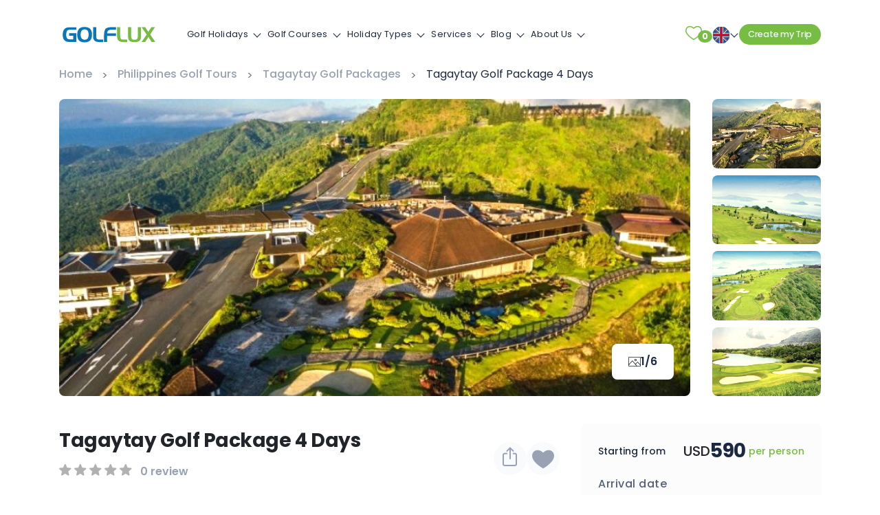

--- FILE ---
content_type: text/html; charset=UTF-8
request_url: https://www.golflux.com/holiday/tagaytay-golf-package-4-days/
body_size: 40699
content:
<!DOCTYPE html>
<html lang="en-US" prefix="og: https://ogp.me/ns#">

<head>
    <!--[if lt IE 9]>
    <script data-loading-method="idle" data-src="http://html5shim.googlecode.com/svn/trunk/html5.js"></script>
    <script data-loading-method="idle" data-src="http://css3-mediaqueries-js.googlecode.com/svn/trunk/css3-mediaqueries.js"></script>
    <![endif]-->
    
<!-- Search Engine Optimization by Rank Math PRO - https://rankmath.com/ -->
<title>Tagaytay Golf Package 4 Days, Golf in Philippines - GolfLux</title>
<link rel="preconnect" href="https://cdn.golflux.com"/>
<style>.flying-press-lazy-bg{background-image:none!important;}</style>


<meta name="description" content="Tagaytay golf package 4 days, play 1 round at Tagaytay Highlands International Golf Course and another at Splendido Taal Golf Course."/>
<meta name="robots" content="follow, index, max-snippet:-1, max-video-preview:-1, max-image-preview:large"/>
<link rel="canonical" href="https://www.golflux.com/holiday/tagaytay-golf-package-4-days/" />
<meta property="og:locale" content="en_US" />
<meta property="og:type" content="article" />
<meta property="og:title" content="Tagaytay Golf Package 4 Days, Golf in Philippines - GolfLux" />
<meta property="og:description" content="Tagaytay golf package 4 days, play 1 round at Tagaytay Highlands International Golf Course and another at Splendido Taal Golf Course." />
<meta property="og:url" content="https://www.golflux.com/holiday/tagaytay-golf-package-4-days/" />
<meta property="og:site_name" content="GolfLux" />
<meta property="article:publisher" content="https://www.facebook.com/golflux.official" />
<meta property="article:author" content="https://www.facebook.com/ngoquanghuy" />
<meta property="article:tag" content="golf in philippines" />
<meta property="article:tag" content="philippines golf tour" />
<meta property="og:updated_time" content="2023-01-11T03:20:59+00:00" />
<meta property="fb:admins" content="https://www.facebook.com/ngoquanghuy" />
<meta property="og:image" content="https://cdn.golflux.com/wp-content/uploads/2022/11/Splendido-Taal-Golf-Course-3.jpg" />
<meta property="og:image:secure_url" content="https://cdn.golflux.com/wp-content/uploads/2022/11/Splendido-Taal-Golf-Course-3.jpg" />
<meta property="og:image:width" content="800" />
<meta property="og:image:height" content="500" />
<meta property="og:image:alt" content="tagaytay golf package 4 days" />
<meta property="og:image:type" content="image/jpeg" />
<meta name="twitter:card" content="summary_large_image" />
<meta name="twitter:title" content="Tagaytay Golf Package 4 Days, Golf in Philippines - GolfLux" />
<meta name="twitter:description" content="Tagaytay golf package 4 days, play 1 round at Tagaytay Highlands International Golf Course and another at Splendido Taal Golf Course." />
<meta name="twitter:site" content="@golfluxpage" />
<meta name="twitter:creator" content="@golfluxpage" />
<meta name="twitter:image" content="https://cdn.golflux.com/wp-content/uploads/2022/11/Splendido-Taal-Golf-Course-3.jpg" />
<!-- /Rank Math WordPress SEO plugin -->

<style id='wp-img-auto-sizes-contain-inline-css' type='text/css'>img:is([sizes=auto i],[sizes^="auto," i]){contain-intrinsic-size:3000px 1500px}
/*# sourceURL=wp-img-auto-sizes-contain-inline-css */</style>
<style id='wp-block-library-inline-css' type='text/css'>:root{--wp-block-synced-color:#7a00df;--wp-block-synced-color--rgb:122,0,223;--wp-bound-block-color:var(--wp-block-synced-color);--wp-editor-canvas-background:#ddd;--wp-admin-theme-color:#007cba;--wp-admin-theme-color--rgb:0,124,186;--wp-admin-theme-color-darker-10:#006ba1;--wp-admin-theme-color-darker-10--rgb:0,107,160.5;--wp-admin-theme-color-darker-20:#005a87;--wp-admin-theme-color-darker-20--rgb:0,90,135;--wp-admin-border-width-focus:2px}@media (min-resolution:192dpi){:root{--wp-admin-border-width-focus:1.5px}}.wp-element-button{cursor:pointer}:root .has-very-light-gray-background-color{background-color:#eee}:root .has-very-dark-gray-background-color{background-color:#313131}:root .has-very-light-gray-color{color:#eee}:root .has-very-dark-gray-color{color:#313131}:root .has-vivid-green-cyan-to-vivid-cyan-blue-gradient-background{background:linear-gradient(135deg,#00d084,#0693e3)}:root .has-purple-crush-gradient-background{background:linear-gradient(135deg,#34e2e4,#4721fb 50%,#ab1dfe)}:root .has-hazy-dawn-gradient-background{background:linear-gradient(135deg,#faaca8,#dad0ec)}:root .has-subdued-olive-gradient-background{background:linear-gradient(135deg,#fafae1,#67a671)}:root .has-atomic-cream-gradient-background{background:linear-gradient(135deg,#fdd79a,#004a59)}:root .has-nightshade-gradient-background{background:linear-gradient(135deg,#330968,#31cdcf)}:root .has-midnight-gradient-background{background:linear-gradient(135deg,#020381,#2874fc)}:root{--wp--preset--font-size--normal:16px;--wp--preset--font-size--huge:42px}.has-regular-font-size{font-size:1em}.has-larger-font-size{font-size:2.625em}.has-normal-font-size{font-size:var(--wp--preset--font-size--normal)}.has-huge-font-size{font-size:var(--wp--preset--font-size--huge)}.has-text-align-center{text-align:center}.has-text-align-left{text-align:left}.has-text-align-right{text-align:right}.has-fit-text{white-space:nowrap!important}#end-resizable-editor-section{display:none}.aligncenter{clear:both}.items-justified-left{justify-content:flex-start}.items-justified-center{justify-content:center}.items-justified-right{justify-content:flex-end}.items-justified-space-between{justify-content:space-between}.screen-reader-text{border:0;clip-path:inset(50%);height:1px;margin:-1px;overflow:hidden;padding:0;position:absolute;width:1px;word-wrap:normal!important}.screen-reader-text:focus{background-color:#ddd;clip-path:none;color:#444;display:block;font-size:1em;height:auto;left:5px;line-height:normal;padding:15px 23px 14px;text-decoration:none;top:5px;width:auto;z-index:100000}html :where(.has-border-color){border-style:solid}html :where([style*=border-top-color]){border-top-style:solid}html :where([style*=border-right-color]){border-right-style:solid}html :where([style*=border-bottom-color]){border-bottom-style:solid}html :where([style*=border-left-color]){border-left-style:solid}html :where([style*=border-width]){border-style:solid}html :where([style*=border-top-width]){border-top-style:solid}html :where([style*=border-right-width]){border-right-style:solid}html :where([style*=border-bottom-width]){border-bottom-style:solid}html :where([style*=border-left-width]){border-left-style:solid}html :where(img[class*=wp-image-]){height:auto;max-width:100%}:where(figure){margin:0 0 1em}html :where(.is-position-sticky){--wp-admin--admin-bar--position-offset:var(--wp-admin--admin-bar--height,0px)}@media screen and (max-width:600px){html :where(.is-position-sticky){--wp-admin--admin-bar--position-offset:0px}}

/*# sourceURL=wp-block-library-inline-css */</style><style id='global-styles-inline-css' type='text/css'>:root{--wp--preset--aspect-ratio--square: 1;--wp--preset--aspect-ratio--4-3: 4/3;--wp--preset--aspect-ratio--3-4: 3/4;--wp--preset--aspect-ratio--3-2: 3/2;--wp--preset--aspect-ratio--2-3: 2/3;--wp--preset--aspect-ratio--16-9: 16/9;--wp--preset--aspect-ratio--9-16: 9/16;--wp--preset--color--black: #000000;--wp--preset--color--cyan-bluish-gray: #abb8c3;--wp--preset--color--white: #ffffff;--wp--preset--color--pale-pink: #f78da7;--wp--preset--color--vivid-red: #cf2e2e;--wp--preset--color--luminous-vivid-orange: #ff6900;--wp--preset--color--luminous-vivid-amber: #fcb900;--wp--preset--color--light-green-cyan: #7bdcb5;--wp--preset--color--vivid-green-cyan: #00d084;--wp--preset--color--pale-cyan-blue: #8ed1fc;--wp--preset--color--vivid-cyan-blue: #0693e3;--wp--preset--color--vivid-purple: #9b51e0;--wp--preset--gradient--vivid-cyan-blue-to-vivid-purple: linear-gradient(135deg,rgb(6,147,227) 0%,rgb(155,81,224) 100%);--wp--preset--gradient--light-green-cyan-to-vivid-green-cyan: linear-gradient(135deg,rgb(122,220,180) 0%,rgb(0,208,130) 100%);--wp--preset--gradient--luminous-vivid-amber-to-luminous-vivid-orange: linear-gradient(135deg,rgb(252,185,0) 0%,rgb(255,105,0) 100%);--wp--preset--gradient--luminous-vivid-orange-to-vivid-red: linear-gradient(135deg,rgb(255,105,0) 0%,rgb(207,46,46) 100%);--wp--preset--gradient--very-light-gray-to-cyan-bluish-gray: linear-gradient(135deg,rgb(238,238,238) 0%,rgb(169,184,195) 100%);--wp--preset--gradient--cool-to-warm-spectrum: linear-gradient(135deg,rgb(74,234,220) 0%,rgb(151,120,209) 20%,rgb(207,42,186) 40%,rgb(238,44,130) 60%,rgb(251,105,98) 80%,rgb(254,248,76) 100%);--wp--preset--gradient--blush-light-purple: linear-gradient(135deg,rgb(255,206,236) 0%,rgb(152,150,240) 100%);--wp--preset--gradient--blush-bordeaux: linear-gradient(135deg,rgb(254,205,165) 0%,rgb(254,45,45) 50%,rgb(107,0,62) 100%);--wp--preset--gradient--luminous-dusk: linear-gradient(135deg,rgb(255,203,112) 0%,rgb(199,81,192) 50%,rgb(65,88,208) 100%);--wp--preset--gradient--pale-ocean: linear-gradient(135deg,rgb(255,245,203) 0%,rgb(182,227,212) 50%,rgb(51,167,181) 100%);--wp--preset--gradient--electric-grass: linear-gradient(135deg,rgb(202,248,128) 0%,rgb(113,206,126) 100%);--wp--preset--gradient--midnight: linear-gradient(135deg,rgb(2,3,129) 0%,rgb(40,116,252) 100%);--wp--preset--font-size--small: 13px;--wp--preset--font-size--medium: 20px;--wp--preset--font-size--large: 36px;--wp--preset--font-size--x-large: 42px;--wp--preset--spacing--20: 0.44rem;--wp--preset--spacing--30: 0.67rem;--wp--preset--spacing--40: 1rem;--wp--preset--spacing--50: 1.5rem;--wp--preset--spacing--60: 2.25rem;--wp--preset--spacing--70: 3.38rem;--wp--preset--spacing--80: 5.06rem;--wp--preset--shadow--natural: 6px 6px 9px rgba(0, 0, 0, 0.2);--wp--preset--shadow--deep: 12px 12px 50px rgba(0, 0, 0, 0.4);--wp--preset--shadow--sharp: 6px 6px 0px rgba(0, 0, 0, 0.2);--wp--preset--shadow--outlined: 6px 6px 0px -3px rgb(255, 255, 255), 6px 6px rgb(0, 0, 0);--wp--preset--shadow--crisp: 6px 6px 0px rgb(0, 0, 0);}:where(.is-layout-flex){gap: 0.5em;}:where(.is-layout-grid){gap: 0.5em;}body .is-layout-flex{display: flex;}.is-layout-flex{flex-wrap: wrap;align-items: center;}.is-layout-flex > :is(*, div){margin: 0;}body .is-layout-grid{display: grid;}.is-layout-grid > :is(*, div){margin: 0;}:where(.wp-block-columns.is-layout-flex){gap: 2em;}:where(.wp-block-columns.is-layout-grid){gap: 2em;}:where(.wp-block-post-template.is-layout-flex){gap: 1.25em;}:where(.wp-block-post-template.is-layout-grid){gap: 1.25em;}.has-black-color{color: var(--wp--preset--color--black) !important;}.has-cyan-bluish-gray-color{color: var(--wp--preset--color--cyan-bluish-gray) !important;}.has-white-color{color: var(--wp--preset--color--white) !important;}.has-pale-pink-color{color: var(--wp--preset--color--pale-pink) !important;}.has-vivid-red-color{color: var(--wp--preset--color--vivid-red) !important;}.has-luminous-vivid-orange-color{color: var(--wp--preset--color--luminous-vivid-orange) !important;}.has-luminous-vivid-amber-color{color: var(--wp--preset--color--luminous-vivid-amber) !important;}.has-light-green-cyan-color{color: var(--wp--preset--color--light-green-cyan) !important;}.has-vivid-green-cyan-color{color: var(--wp--preset--color--vivid-green-cyan) !important;}.has-pale-cyan-blue-color{color: var(--wp--preset--color--pale-cyan-blue) !important;}.has-vivid-cyan-blue-color{color: var(--wp--preset--color--vivid-cyan-blue) !important;}.has-vivid-purple-color{color: var(--wp--preset--color--vivid-purple) !important;}.has-black-background-color{background-color: var(--wp--preset--color--black) !important;}.has-cyan-bluish-gray-background-color{background-color: var(--wp--preset--color--cyan-bluish-gray) !important;}.has-white-background-color{background-color: var(--wp--preset--color--white) !important;}.has-pale-pink-background-color{background-color: var(--wp--preset--color--pale-pink) !important;}.has-vivid-red-background-color{background-color: var(--wp--preset--color--vivid-red) !important;}.has-luminous-vivid-orange-background-color{background-color: var(--wp--preset--color--luminous-vivid-orange) !important;}.has-luminous-vivid-amber-background-color{background-color: var(--wp--preset--color--luminous-vivid-amber) !important;}.has-light-green-cyan-background-color{background-color: var(--wp--preset--color--light-green-cyan) !important;}.has-vivid-green-cyan-background-color{background-color: var(--wp--preset--color--vivid-green-cyan) !important;}.has-pale-cyan-blue-background-color{background-color: var(--wp--preset--color--pale-cyan-blue) !important;}.has-vivid-cyan-blue-background-color{background-color: var(--wp--preset--color--vivid-cyan-blue) !important;}.has-vivid-purple-background-color{background-color: var(--wp--preset--color--vivid-purple) !important;}.has-black-border-color{border-color: var(--wp--preset--color--black) !important;}.has-cyan-bluish-gray-border-color{border-color: var(--wp--preset--color--cyan-bluish-gray) !important;}.has-white-border-color{border-color: var(--wp--preset--color--white) !important;}.has-pale-pink-border-color{border-color: var(--wp--preset--color--pale-pink) !important;}.has-vivid-red-border-color{border-color: var(--wp--preset--color--vivid-red) !important;}.has-luminous-vivid-orange-border-color{border-color: var(--wp--preset--color--luminous-vivid-orange) !important;}.has-luminous-vivid-amber-border-color{border-color: var(--wp--preset--color--luminous-vivid-amber) !important;}.has-light-green-cyan-border-color{border-color: var(--wp--preset--color--light-green-cyan) !important;}.has-vivid-green-cyan-border-color{border-color: var(--wp--preset--color--vivid-green-cyan) !important;}.has-pale-cyan-blue-border-color{border-color: var(--wp--preset--color--pale-cyan-blue) !important;}.has-vivid-cyan-blue-border-color{border-color: var(--wp--preset--color--vivid-cyan-blue) !important;}.has-vivid-purple-border-color{border-color: var(--wp--preset--color--vivid-purple) !important;}.has-vivid-cyan-blue-to-vivid-purple-gradient-background{background: var(--wp--preset--gradient--vivid-cyan-blue-to-vivid-purple) !important;}.has-light-green-cyan-to-vivid-green-cyan-gradient-background{background: var(--wp--preset--gradient--light-green-cyan-to-vivid-green-cyan) !important;}.has-luminous-vivid-amber-to-luminous-vivid-orange-gradient-background{background: var(--wp--preset--gradient--luminous-vivid-amber-to-luminous-vivid-orange) !important;}.has-luminous-vivid-orange-to-vivid-red-gradient-background{background: var(--wp--preset--gradient--luminous-vivid-orange-to-vivid-red) !important;}.has-very-light-gray-to-cyan-bluish-gray-gradient-background{background: var(--wp--preset--gradient--very-light-gray-to-cyan-bluish-gray) !important;}.has-cool-to-warm-spectrum-gradient-background{background: var(--wp--preset--gradient--cool-to-warm-spectrum) !important;}.has-blush-light-purple-gradient-background{background: var(--wp--preset--gradient--blush-light-purple) !important;}.has-blush-bordeaux-gradient-background{background: var(--wp--preset--gradient--blush-bordeaux) !important;}.has-luminous-dusk-gradient-background{background: var(--wp--preset--gradient--luminous-dusk) !important;}.has-pale-ocean-gradient-background{background: var(--wp--preset--gradient--pale-ocean) !important;}.has-electric-grass-gradient-background{background: var(--wp--preset--gradient--electric-grass) !important;}.has-midnight-gradient-background{background: var(--wp--preset--gradient--midnight) !important;}.has-small-font-size{font-size: var(--wp--preset--font-size--small) !important;}.has-medium-font-size{font-size: var(--wp--preset--font-size--medium) !important;}.has-large-font-size{font-size: var(--wp--preset--font-size--large) !important;}.has-x-large-font-size{font-size: var(--wp--preset--font-size--x-large) !important;}
/*# sourceURL=global-styles-inline-css */</style>

<style id='classic-theme-styles-inline-css' type='text/css'>/*! This file is auto-generated */
.wp-block-button__link{color:#fff;background-color:#32373c;border-radius:9999px;box-shadow:none;text-decoration:none;padding:calc(.667em + 2px) calc(1.333em + 2px);font-size:1.125em}.wp-block-file__button{background:#32373c;color:#fff;text-decoration:none}
/*# sourceURL=/wp-includes/css/classic-themes.min.css */</style>
<link rel='stylesheet' id='plugins.css-css' href='https://cdn.golflux.com/wp-content/cache/flying-press/bfe4eea0a3f3.plugins.min.css' type='text/css' media='all' />
<link rel='stylesheet' id='stylesheet-css' href='https://cdn.golflux.com/wp-content/cache/flying-press/cc2804c4dc14.style.css' type='text/css' media='all' />
<script type="text/javascript" id="jquery-js" data-origin-src="https://ajax.googleapis.com/ajax/libs/jquery/2.2.4/jquery.min.js?ver=1.8.2" data-loading-method="idle" data-src="https://cdn.golflux.com/wp-content/cache/flying-press/jquery.min.js"></script>
<script type="text/javascript" id="validate-script-js" data-loading-method="idle" data-src="https://cdn.golflux.com/wp-content/cache/flying-press/3286491edc45.jquery.validate.js"></script>
<link rel="https://api.w.org/" href="https://www.golflux.com/wp-json/" />            <style>.custom-header-text-color { color: #000 }</style>
    <script type="text/javascript" data-loading-method="idle" data-src="data:text/javascript,var%20ajaxurl%20%3D%20%22https%3A%2F%2Fwww.golflux.com%2Fwp-admin%2Fadmin-ajax.php%22%3B"></script><style type="text/css">.recentcomments a{display:inline !important;padding:0 !important;margin:0 !important;}</style>    <meta http-equiv="content-type" content="text/html; charset=UTF-8" />
    <meta http-equiv="X-UA-Compatible" content="IE=edge">
    <meta name="viewport" content="width=device-width, initial-scale=1"/>
    
    <link rel="preconnect" href="https://ssl.google-analytics.com">
    <link rel="preconnect" href="https://maps.googleapis.com">
    <link rel="preconnect" href="//cdn.golflux.com">
    <link rel="pingback" href="https://www.golflux.com/xmlrpc.php" />
    <link rel="apple-touch-icon" sizes="57x57" href="https://cdn.golflux.com/wp-content/themes/golflux40/img/favicon/apple-icon-57x57.png">
    <link rel="apple-touch-icon" sizes="60x60" href="https://cdn.golflux.com/wp-content/themes/golflux40/img/favicon/apple-icon-60x60.png">
    <link rel="apple-touch-icon" sizes="72x72" href="https://cdn.golflux.com/wp-content/themes/golflux40/img/favicon/apple-icon-72x72.png">
    <link rel="apple-touch-icon" sizes="76x76" href="https://cdn.golflux.com/wp-content/themes/golflux40/img/favicon/apple-icon-76x76.png">
    <link rel="apple-touch-icon" sizes="114x114" href="https://cdn.golflux.com/wp-content/themes/golflux40/img/favicon/apple-icon-114x114.png">
    <link rel="apple-touch-icon" sizes="120x120" href="https://cdn.golflux.com/wp-content/themes/golflux40/img/favicon/apple-icon-120x120.png">
    <link rel="apple-touch-icon" sizes="144x144" href="https://cdn.golflux.com/wp-content/themes/golflux40/img/favicon/apple-icon-144x144.png">
    <link rel="apple-touch-icon" sizes="152x152" href="https://cdn.golflux.com/wp-content/themes/golflux40/img/favicon/apple-icon-152x152.png">
    <link rel="apple-touch-icon" sizes="180x180" href="https://cdn.golflux.com/wp-content/themes/golflux40/img/favicon/apple-icon-180x180.png">
    <link rel="icon" type="image/png" sizes="192x192" href="https://cdn.golflux.com/wp-content/themes/golflux40/img/favicon/android-icon-192x192.png">
    <link rel="icon" type="image/png" sizes="32x32" href="https://cdn.golflux.com/wp-content/themes/golflux40/img/favicon/favicon-32x32.png">
    <link rel="icon" type="image/png" sizes="96x96" href="https://cdn.golflux.com/wp-content/themes/golflux40/img/favicon/favicon-96x96.png">
    <link rel="icon" type="image/png" sizes="16x16" href="https://cdn.golflux.com/wp-content/themes/golflux40/img/favicon/favicon-16x16.png">
    <link rel="manifest" href="https://www.golflux.com/wp-content/themes/golflux40/img/favicon/manifest.json">
    <link href="https://cdn.golflux.com/wp-content/cache/flying-press/69008fbd28b0.ecc7159a1413.google-font.css" rel="stylesheet">
    <meta name="msapplication-TileColor" content="#ffffff">
    <meta name="msapplication-TileImage" content="https://cdn.golflux.com/wp-content/themes/golflux40/img/favicon/ms-icon-144x144.png">
    <meta name="theme-color" content="#ffffff">
    <meta name="google-site-verification" content="jZkGcn13cLzJN4hNYrLLneMVWhJJmJTePQ92wEjjzQo" />
    <meta property="fb:pages" content="1119472534836666" />
    <meta name='dmca-site-verification' content='bk1mMzlsd25wMEFRaFlaVmxtVmJ6dz090' />
    <meta name="facebook-domain-verification" content="i65dqqbp2dn79qakfjan4gidbpewcc" />
    <!-- google map API -->
        <!-- Google Tag Manager -->
    <script data-loading-method="idle" data-src="data:text/javascript,%28function%28w%2Cd%2Cs%2Cl%2Ci%29%7Bw%5Bl%5D%3Dw%5Bl%5D%7C%7C%5B%5D%3Bw%5Bl%5D.push%28%7B%27gtm.start%27%3A%0A%20%20%20%20new%20Date%28%29.getTime%28%29%2Cevent%3A%27gtm.js%27%7D%29%3Bvar%20f%3Dd.getElementsByTagName%28s%29%5B0%5D%2C%0A%20%20%20%20j%3Dd.createElement%28s%29%2Cdl%3Dl%21%3D%27dataLayer%27%3F%27%26l%3D%27%2Bl%3A%27%27%3Bj.async%3Dtrue%3Bj.src%3D%0A%20%20%20%20%27https%3A%2F%2Fwww.googletagmanager.com%2Fgtm.js%3Fid%3D%27%2Bi%2Bdl%3Bf.parentNode.insertBefore%28j%2Cf%29%3B%0A%20%20%20%20%7D%29%28window%2Cdocument%2C%27script%27%2C%27dataLayer%27%2C%27GTM-NMGGN43M%27%29%3B"></script>
    <!-- End Google Tag Manager -->
<script type="speculationrules">{"prefetch":[{"source":"document","where":{"and":[{"href_matches":"\/*"},{"not":{"href_matches":["\/*.php","\/wp-(admin|includes|content|login|signup|json)(.*)?","\/*\\?(.+)","\/(cart|checkout|logout)(.*)?"]}}]},"eagerness":"moderate"}]}</script></head>
<body class="wp-singular holiday-template-default single single-holiday postid-38240 wp-theme-golflux40">
<!-- Google Tag Manager (noscript) -->
<noscript><iframe
height="0" width="0" style="display:none;visibility:hidden" data-lazy-src="https://www.googletagmanager.com/ns.html?id=GTM-NMGGN43M"></iframe></noscript>
<!-- End Google Tag Manager (noscript) -->
<!--Main container-->
<header>
    <nav id="navigation" class="navigation rlr-navigation default-nav fixed-top">
        <!-- Logo -->
        <div class="navigation-header">
            <div class="navigation-brand-text">
                <div class="rlr-logo rlr-logo__navbar-brand rlr-logo--default">
                    <a href="/">
                        <img src="https://cdn.golflux.com/wp-content/themes/golflux40/img/golflux-dark.svg" alt="#" class="rlr-logo__img"  width="146" height="34" loading="lazy" fetchpriority="low"/>
                    </a>
                </div>
            </div>
            <div class="navigation-button-toggler">
                <span class="rlr-sVGIcon"> <i class="rlr-icon-font rlr-icon-font--megamenu flaticon-menu"> </i> </span>
            </div>
        </div>

        <div class="navigation-body rlr-navigation__body container">

            <div class="navigation-body-header rlr-navigation__body-header">
                <div class="navigation-brand-text">
                    <div class="rlr-logo rlr-logo__navbar-brand rlr-logo--default">
                        <a href="https://www.golflux.com">
                            <img src="https://cdn.golflux.com/wp-content/themes/golflux40/img/golflux-dark.svg" alt="#" class="rlr-logo__img"  width="146" height="34" loading="lazy" fetchpriority="low"/>
                        </a>
                    </div>
                </div>
                <span class="rlr-sVGIcon navigation-body-close-button"> <i class="rlr-icon-font rlr-icon-font--megamenu flaticon-close"> </i> </span>
            </div>
                        <ul class="navigation-menu rlr-navigation__menu rlr-navigation__menu--main-links">
                                    <li class="navigation-item has-submenu menu-item-74 menu-has-children">
                        <a class="navigation-link" href="#">Golf Holidays</a>
                        <ul class="navigation-megamenu navigation-submenu navigation-megamenu-half">
                            <li class="navigation-megamenu-container">
                                <ul class="navigation-tabs">
                                    <li class="rlr-navigation__tabbed-list">
                                        <ul class="navigation-tabs-nav">
                                                                                            <li class="navigation-tabs-nav-item is-active"><a href="#">Vietnam</a></li>
                                                                                            <li class="navigation-tabs-nav-item "><a href="#">Thailand</a></li>
                                                                                            <li class="navigation-tabs-nav-item "><a href="#">Indonesia</a></li>
                                                                                            <li class="navigation-tabs-nav-item "><a href="#">Philippines</a></li>
                                                                                            <li class="navigation-tabs-nav-item "><a href="#">Cambodia</a></li>
                                                                                            <li class="navigation-tabs-nav-item "><a href="#">Singapore</a></li>
                                                                                            <li class="navigation-tabs-nav-item "><a href="#">China</a></li>
                                                                                            <li class="navigation-tabs-nav-item "><a href="#">Malaysia</a></li>
                                                                                            <li class="navigation-tabs-nav-item "><a href="#">United Arab Emirates</a></li>
                                                                                            <li class="navigation-tabs-nav-item "><a href="#">Sri Lanka</a></li>
                                                                                            <li class="navigation-tabs-nav-item "><a href="#">Hong Kong</a></li>
                                                                                            <li class="navigation-tabs-nav-item "><a href="#">Myanmar</a></li>
                                                                                            <li class="navigation-tabs-nav-item "><a href="#">Laos</a></li>
                                                                                            <li class="navigation-tabs-nav-item "><a href="#">South Africa</a></li>
                                                                                            <li class="navigation-tabs-nav-item "><a href="#">Multi-Country</a></li>
                                                                                    </ul>
                                    </li>
                                    <li class="navigation-tabs-pane is-active"><ul class="navigation-row"><li class="navigation-col"><ul><li class="navigation-list-heading"><a href="https://www.golflux.com/tours/vietnam-golf-tours/">All Vietnam</a></li></ul><ul class="navigation-list">

                        <li class="rlr-icon-text">
                            <div class="rlr-icon-text__text-wrapper">
                                <span class="rlr-icon-text__title"><a href="https://www.golflux.com/tours/vietnam-golf-tours/">Vietnam Golf Holidays</a></span>
                            </div>
                        </li>

                    

                        <li class="rlr-icon-text">
                            <div class="rlr-icon-text__text-wrapper">
                                <span class="rlr-icon-text__title"><a href="https://www.golflux.com/tours/hanoi-golf-packages/">Hanoi Golf Packages</a></span>
                            </div>
                        </li>

                    

                        <li class="rlr-icon-text">
                            <div class="rlr-icon-text__text-wrapper">
                                <span class="rlr-icon-text__title"><a href="https://www.golflux.com/tours/halong-golf-packages/">Ha Long Golf Packages</a></span>
                            </div>
                        </li>

                    

                        <li class="rlr-icon-text">
                            <div class="rlr-icon-text__text-wrapper">
                                <span class="rlr-icon-text__title"><a href="https://www.golflux.com/tours/hai-phong-golf-packages/">Hai Phong Golf Packages</a></span>
                            </div>
                        </li>

                    

                        <li class="rlr-icon-text">
                            <div class="rlr-icon-text__text-wrapper">
                                <span class="rlr-icon-text__title"><a href="https://www.golflux.com/tours/ho-chi-minh-city-golf-packages/">Ho Chi Minh City Golf Packages</a></span>
                            </div>
                        </li>

                    

                        <li class="rlr-icon-text">
                            <div class="rlr-icon-text__text-wrapper">
                                <span class="rlr-icon-text__title"><a href="https://www.golflux.com/tours/nha-trang-golf-packages/">Nha Trang Golf Packages</a></span>
                            </div>
                        </li>

                    

                        <li class="rlr-icon-text">
                            <div class="rlr-icon-text__text-wrapper">
                                <span class="rlr-icon-text__title"><a href="https://www.golflux.com/tours/danang-golf-packages/">Da Nang Golf Packages</a></span>
                            </div>
                        </li>

                    

                        <li class="rlr-icon-text">
                            <div class="rlr-icon-text__text-wrapper">
                                <span class="rlr-icon-text__title"><a href="https://www.golflux.com/tours/hoi-an-golf-packages/">Hoi An Golf Packages</a></span>
                            </div>
                        </li>

                    

                        <li class="rlr-icon-text">
                            <div class="rlr-icon-text__text-wrapper">
                                <span class="rlr-icon-text__title"><a href="https://www.golflux.com/tours/hue-golf-breaks/">Hue Golf Packages</a></span>
                            </div>
                        </li>

                    

                        <li class="rlr-icon-text">
                            <div class="rlr-icon-text__text-wrapper">
                                <span class="rlr-icon-text__title"><a href="https://www.golflux.com/tours/vietnam-stay-play-golf-packages/">Vietnam Stay &amp; Play Golf Packages</a></span>
                            </div>
                        </li>

                    

                        <li class="rlr-icon-text">
                            <div class="rlr-icon-text__text-wrapper">
                                <span class="rlr-icon-text__title"><a href="https://www.golflux.com/tours/vietnam-luxury-golf-holidays/">Vietnam Luxury Golf Holidays</a></span>
                            </div>
                        </li>

                    

                        <li class="rlr-icon-text">
                            <div class="rlr-icon-text__text-wrapper">
                                <span class="rlr-icon-text__title"><a href="https://www.golflux.com/tours/vietnam-golf-lifestyle-inspiration/">Vietnam Golf &amp; Lifestyle Inspiration</a></span>
                            </div>
                        </li>

                    

                        <li class="rlr-icon-text">
                            <div class="rlr-icon-text__text-wrapper">
                                <span class="rlr-icon-text__title"><a href="https://www.golflux.com/tours/da-lat-golf-packages/">Da Lat Golf Packages</a></span>
                            </div>
                        </li>

                    

                        <li class="rlr-icon-text">
                            <div class="rlr-icon-text__text-wrapper">
                                <span class="rlr-icon-text__title"><a href="https://www.golflux.com/tours/phu-quoc-stay-play-package/">Phu Quoc Golf Packages</a></span>
                            </div>
                        </li>

                    

                        <li class="rlr-icon-text">
                            <div class="rlr-icon-text__text-wrapper">
                                <span class="rlr-icon-text__title"><a href="https://www.golflux.com/tours/phan-thiet-golf-packages/">Phan Thiet Golf Packages</a></span>
                            </div>
                        </li>

                    

                        <li class="rlr-icon-text">
                            <div class="rlr-icon-text__text-wrapper">
                                <span class="rlr-icon-text__title"><a href="https://www.golflux.com/tours/quy-nhon-golf-packages/">Quy Nhon Golf Packages</a></span>
                            </div>
                        </li>

                    </ul></li></ul></li><li class="navigation-tabs-pane "><ul class="navigation-row"><li class="navigation-col"><ul><li class="navigation-list-heading"><a href="https://www.golflux.com/tours/thailand-golf-tours/">All Thailand</a></li></ul><ul class="navigation-list">

                        <li class="rlr-icon-text">
                            <div class="rlr-icon-text__text-wrapper">
                                <span class="rlr-icon-text__title"><a href="https://www.golflux.com/tours/thailand-golf-tours/">Thailand Golf Holidays</a></span>
                            </div>
                        </li>

                    

                        <li class="rlr-icon-text">
                            <div class="rlr-icon-text__text-wrapper">
                                <span class="rlr-icon-text__title"><a href="https://www.golflux.com/tours/bangkok-golf-packages/">Bangkok Golf Packages</a></span>
                            </div>
                        </li>

                    

                        <li class="rlr-icon-text">
                            <div class="rlr-icon-text__text-wrapper">
                                <span class="rlr-icon-text__title"><a href="https://www.golflux.com/tours/ayutthaya-golf-packages/">Ayutthaya Golf Tour Packages</a></span>
                            </div>
                        </li>

                    

                        <li class="rlr-icon-text">
                            <div class="rlr-icon-text__text-wrapper">
                                <span class="rlr-icon-text__title"><a href="https://www.golflux.com/tours/pattaya-golf-packages/">Pattaya Golf Tour Packages</a></span>
                            </div>
                        </li>

                    

                        <li class="rlr-icon-text">
                            <div class="rlr-icon-text__text-wrapper">
                                <span class="rlr-icon-text__title"><a href="https://www.golflux.com/tours/chiang-mai-golf-packages/">Chiang Mai Golf Packages</a></span>
                            </div>
                        </li>

                    

                        <li class="rlr-icon-text">
                            <div class="rlr-icon-text__text-wrapper">
                                <span class="rlr-icon-text__title"><a href="https://www.golflux.com/tours/phuket-golf-packages/">Phuket Golf Packages</a></span>
                            </div>
                        </li>

                    

                        <li class="rlr-icon-text">
                            <div class="rlr-icon-text__text-wrapper">
                                <span class="rlr-icon-text__title"><a href="https://www.golflux.com/tours/hua-hin-golf-packages/">Hua Hin Golf Tour Packages</a></span>
                            </div>
                        </li>

                    

                        <li class="rlr-icon-text">
                            <div class="rlr-icon-text__text-wrapper">
                                <span class="rlr-icon-text__title"><a href="https://www.golflux.com/tours/koh-samui-golf-packages/">Koh Samui Golf Packages</a></span>
                            </div>
                        </li>

                    

                        <li class="rlr-icon-text">
                            <div class="rlr-icon-text__text-wrapper">
                                <span class="rlr-icon-text__title"><a href="https://www.golflux.com/tours/kanchanaburi-golf-packages/">Kanchanaburi Golf Packages</a></span>
                            </div>
                        </li>

                    </ul></li></ul></li><li class="navigation-tabs-pane "><ul class="navigation-row"><li class="navigation-col"><ul><li class="navigation-list-heading"><a href="https://www.golflux.com/tours/indonesia-golf-tours/">All Indonesia</a></li></ul><ul class="navigation-list">

                        <li class="rlr-icon-text">
                            <div class="rlr-icon-text__text-wrapper">
                                <span class="rlr-icon-text__title"><a href="https://www.golflux.com/tours/indonesia-golf-tours/">Indonesia Golf Holidays</a></span>
                            </div>
                        </li>

                    

                        <li class="rlr-icon-text">
                            <div class="rlr-icon-text__text-wrapper">
                                <span class="rlr-icon-text__title"><a href="https://www.golflux.com/tours/jakarta-golf-packages/">Jakarta Golf Packages</a></span>
                            </div>
                        </li>

                    

                        <li class="rlr-icon-text">
                            <div class="rlr-icon-text__text-wrapper">
                                <span class="rlr-icon-text__title"><a href="https://www.golflux.com/tours/bali-golf-packages/">Bali Golf Packages</a></span>
                            </div>
                        </li>

                    

                        <li class="rlr-icon-text">
                            <div class="rlr-icon-text__text-wrapper">
                                <span class="rlr-icon-text__title"><a href="https://www.golflux.com/tours/bintan-golf-packages/">Bintan Golf Packages</a></span>
                            </div>
                        </li>

                    

                        <li class="rlr-icon-text">
                            <div class="rlr-icon-text__text-wrapper">
                                <span class="rlr-icon-text__title"><a href="https://www.golflux.com/tours/bogor-golf-packages/">Bogor Golf Packages</a></span>
                            </div>
                        </li>

                    

                        <li class="rlr-icon-text">
                            <div class="rlr-icon-text__text-wrapper">
                                <span class="rlr-icon-text__title"><a href="https://www.golflux.com/tours/bandung-golf-packages/">Bandung Golf Packages</a></span>
                            </div>
                        </li>

                    </ul></li></ul></li><li class="navigation-tabs-pane "><ul class="navigation-row"><li class="navigation-col"><ul><li class="navigation-list-heading"><a href="https://www.golflux.com/tours/philippines-golf-tours/">All Philippines</a></li></ul><ul class="navigation-list">

                        <li class="rlr-icon-text">
                            <div class="rlr-icon-text__text-wrapper">
                                <span class="rlr-icon-text__title"><a href="https://www.golflux.com/tours/philippines-golf-tours/">Philippines Golf Holidays</a></span>
                            </div>
                        </li>

                    

                        <li class="rlr-icon-text">
                            <div class="rlr-icon-text__text-wrapper">
                                <span class="rlr-icon-text__title"><a href="https://www.golflux.com/tours/boracay-golf-packages/">Boracay Golf Packages</a></span>
                            </div>
                        </li>

                    

                        <li class="rlr-icon-text">
                            <div class="rlr-icon-text__text-wrapper">
                                <span class="rlr-icon-text__title"><a href="https://www.golflux.com/tours/cebu-golf-packages/">Cebu Golf Packages</a></span>
                            </div>
                        </li>

                    

                        <li class="rlr-icon-text">
                            <div class="rlr-icon-text__text-wrapper">
                                <span class="rlr-icon-text__title"><a href="https://www.golflux.com/tours/clark-golf-packages/">Clark Golf Packages</a></span>
                            </div>
                        </li>

                    

                        <li class="rlr-icon-text">
                            <div class="rlr-icon-text__text-wrapper">
                                <span class="rlr-icon-text__title"><a href="https://www.golflux.com/tours/manila-golf-packages/">Manila Golf Packages</a></span>
                            </div>
                        </li>

                    

                        <li class="rlr-icon-text">
                            <div class="rlr-icon-text__text-wrapper">
                                <span class="rlr-icon-text__title"><a href="https://www.golflux.com/tours/tagaytay-golf-packages/">Tagaytay Golf Packages</a></span>
                            </div>
                        </li>

                    </ul></li></ul></li><li class="navigation-tabs-pane "><ul class="navigation-row"><li class="navigation-col"><ul><li class="navigation-list-heading"><a href="https://www.golflux.com/tours/cambodia-golf-tours/">All Cambodia</a></li></ul><ul class="navigation-list">

                        <li class="rlr-icon-text">
                            <div class="rlr-icon-text__text-wrapper">
                                <span class="rlr-icon-text__title"><a href="https://www.golflux.com/tours/cambodia-golf-tours/">Cambodia Golf Holidays</a></span>
                            </div>
                        </li>

                    

                        <li class="rlr-icon-text">
                            <div class="rlr-icon-text__text-wrapper">
                                <span class="rlr-icon-text__title"><a href="https://www.golflux.com/tours/phnom-penh-golf-packages/">Phnom Penh Golf Packages</a></span>
                            </div>
                        </li>

                    

                        <li class="rlr-icon-text">
                            <div class="rlr-icon-text__text-wrapper">
                                <span class="rlr-icon-text__title"><a href="https://www.golflux.com/tours/siem-reap-golf-packages/">Siem Reap Golf Packages</a></span>
                            </div>
                        </li>

                    </ul></li></ul></li><li class="navigation-tabs-pane "><ul class="navigation-row"><li class="navigation-col"><ul><li class="navigation-list-heading"><a href="https://www.golflux.com/tours/singapore-golf-tours/">All Singapore</a></li></ul><ul class="navigation-list">

                        <li class="rlr-icon-text">
                            <div class="rlr-icon-text__text-wrapper">
                                <span class="rlr-icon-text__title"><a href="https://www.golflux.com/tours/singapore-golf-tours/">Singapore Golf Tours</a></span>
                            </div>
                        </li>

                    </ul></li></ul></li><li class="navigation-tabs-pane "><ul class="navigation-row"><li class="navigation-col"><ul><li class="navigation-list-heading"><a href="https://www.golflux.com/tours/china-golf-holidays/">All China</a></li></ul><ul class="navigation-list">

                        <li class="rlr-icon-text">
                            <div class="rlr-icon-text__text-wrapper">
                                <span class="rlr-icon-text__title"><a href="https://www.golflux.com/tours/china-golf-holidays/">China Golf Holidays</a></span>
                            </div>
                        </li>

                    

                        <li class="rlr-icon-text">
                            <div class="rlr-icon-text__text-wrapper">
                                <span class="rlr-icon-text__title"><a href="https://www.golflux.com/tours/beijing-golf-packages/">Beijing Golf Packages</a></span>
                            </div>
                        </li>

                    

                        <li class="rlr-icon-text">
                            <div class="rlr-icon-text__text-wrapper">
                                <span class="rlr-icon-text__title"><a href="https://www.golflux.com/tours/hainan-golf-packages/">Hainan Golf Pakages</a></span>
                            </div>
                        </li>

                    

                        <li class="rlr-icon-text">
                            <div class="rlr-icon-text__text-wrapper">
                                <span class="rlr-icon-text__title"><a href="https://www.golflux.com/tours/china-stay-play-golf-packages/">China Stay &amp; Play Golf Packages</a></span>
                            </div>
                        </li>

                    </ul></li></ul></li><li class="navigation-tabs-pane "><ul class="navigation-row"><li class="navigation-col"><ul><li class="navigation-list-heading"><a href="https://www.golflux.com/tours/malaysia-golf-tours/">All Malaysia</a></li></ul><ul class="navigation-list">

                        <li class="rlr-icon-text">
                            <div class="rlr-icon-text__text-wrapper">
                                <span class="rlr-icon-text__title"><a href="https://www.golflux.com/tours/malaysia-golf-tours/">Malaysia Golf Holidays</a></span>
                            </div>
                        </li>

                    

                        <li class="rlr-icon-text">
                            <div class="rlr-icon-text__text-wrapper">
                                <span class="rlr-icon-text__title"><a href="https://www.golflux.com/tours/kuala-lumpur-golf-packages/">Kuala Lumpur Golf Packages</a></span>
                            </div>
                        </li>

                    

                        <li class="rlr-icon-text">
                            <div class="rlr-icon-text__text-wrapper">
                                <span class="rlr-icon-text__title"><a href="https://www.golflux.com/tours/penang-golf-packages/">Penang Golf Packages</a></span>
                            </div>
                        </li>

                    

                        <li class="rlr-icon-text">
                            <div class="rlr-icon-text__text-wrapper">
                                <span class="rlr-icon-text__title"><a href="https://www.golflux.com/tours/sarawak-golf-packages/">Sarawak Golf Packages</a></span>
                            </div>
                        </li>

                    

                        <li class="rlr-icon-text">
                            <div class="rlr-icon-text__text-wrapper">
                                <span class="rlr-icon-text__title"><a href="https://www.golflux.com/tours/kedah-golf-packages/">Kedah Golf Packages</a></span>
                            </div>
                        </li>

                    

                        <li class="rlr-icon-text">
                            <div class="rlr-icon-text__text-wrapper">
                                <span class="rlr-icon-text__title"><a href="https://www.golflux.com/tours/sabah-golf-packages/">Sabah Golf Packages</a></span>
                            </div>
                        </li>

                    

                        <li class="rlr-icon-text">
                            <div class="rlr-icon-text__text-wrapper">
                                <span class="rlr-icon-text__title"><a href="https://www.golflux.com/tours/melaka-golf-packages/">Melaka Golf Packages</a></span>
                            </div>
                        </li>

                    

                        <li class="rlr-icon-text">
                            <div class="rlr-icon-text__text-wrapper">
                                <span class="rlr-icon-text__title"><a href="https://www.golflux.com/tours/johor-golf-packages/">Johor Golf Packages</a></span>
                            </div>
                        </li>

                    </ul></li></ul></li><li class="navigation-tabs-pane "><ul class="navigation-row"><li class="navigation-col"><ul><li class="navigation-list-heading"><a href="https://www.golflux.com/tours/united-arab-emirates-golf-tours/">All United Arab Emirates</a></li></ul><ul class="navigation-list">

                        <li class="rlr-icon-text">
                            <div class="rlr-icon-text__text-wrapper">
                                <span class="rlr-icon-text__title"><a href="https://www.golflux.com/tours/abu-dhabi-golf-packages/">Abu Dhabi Golf Packages</a></span>
                            </div>
                        </li>

                    

                        <li class="rlr-icon-text">
                            <div class="rlr-icon-text__text-wrapper">
                                <span class="rlr-icon-text__title"><a href="https://www.golflux.com/tours/dubai-golf-packages/">Dubai Golf Packages</a></span>
                            </div>
                        </li>

                    </ul></li></ul></li><li class="navigation-tabs-pane "><ul class="navigation-row"><li class="navigation-col"><ul><li class="navigation-list-heading"><a href="https://www.golflux.com/tours/sri-lanka-golf-tours/">All Sri Lanka</a></li></ul><ul class="navigation-list">

                        <li class="rlr-icon-text">
                            <div class="rlr-icon-text__text-wrapper">
                                <span class="rlr-icon-text__title"><a href="https://www.golflux.com/tours/sri-lanka-golf-tours/">Sri Lanka Golf Tours</a></span>
                            </div>
                        </li>

                    </ul></li></ul></li><li class="navigation-tabs-pane "><ul class="navigation-row"><li class="navigation-col"><ul><li class="navigation-list-heading"><a href="https://www.golflux.com/tours/hong-kong-golf-tours/">All Hong Kong</a></li></ul><ul class="navigation-list">

                        <li class="rlr-icon-text">
                            <div class="rlr-icon-text__text-wrapper">
                                <span class="rlr-icon-text__title"><a href="https://www.golflux.com/tours/hong-kong-golf-tours/">Hong Kong Golf Tours</a></span>
                            </div>
                        </li>

                    </ul></li></ul></li><li class="navigation-tabs-pane "><ul class="navigation-row"><li class="navigation-col"><ul><li class="navigation-list-heading"><a href="https://www.golflux.com/tours/myanmar-golf-tours/">All Myanmar</a></li></ul><ul class="navigation-list">

                        <li class="rlr-icon-text">
                            <div class="rlr-icon-text__text-wrapper">
                                <span class="rlr-icon-text__title"><a href="https://www.golflux.com/tours/myanmar-golf-tours/">Myanmar Golf Holidays</a></span>
                            </div>
                        </li>

                    

                        <li class="rlr-icon-text">
                            <div class="rlr-icon-text__text-wrapper">
                                <span class="rlr-icon-text__title"><a href="https://www.golflux.com/tours/myanmar-golf-tours/">Myanmar Golf Holidays</a></span>
                            </div>
                        </li>

                    

                        <li class="rlr-icon-text">
                            <div class="rlr-icon-text__text-wrapper">
                                <span class="rlr-icon-text__title"><a href="https://www.golflux.com/tours/yangon-golf-packages/">Yangon Golf Packages</a></span>
                            </div>
                        </li>

                    

                        <li class="rlr-icon-text">
                            <div class="rlr-icon-text__text-wrapper">
                                <span class="rlr-icon-text__title"><a href="https://www.golflux.com/tours/mandalay-golf-packages/">Mandalay Golf Packages</a></span>
                            </div>
                        </li>

                    

                        <li class="rlr-icon-text">
                            <div class="rlr-icon-text__text-wrapper">
                                <span class="rlr-icon-text__title"><a href="https://www.golflux.com/tours/bagan-golf-packages/">Bagan Golf Packages</a></span>
                            </div>
                        </li>

                    </ul></li></ul></li><li class="navigation-tabs-pane "><ul class="navigation-row"><li class="navigation-col"><ul><li class="navigation-list-heading"><a href="https://www.golflux.com/tours/laos-golf-tours/">All Laos</a></li></ul><ul class="navigation-list">

                        <li class="rlr-icon-text">
                            <div class="rlr-icon-text__text-wrapper">
                                <span class="rlr-icon-text__title"><a href="https://www.golflux.com/tours/laos-golf-tours/">Laos Golf Holidays</a></span>
                            </div>
                        </li>

                    

                        <li class="rlr-icon-text">
                            <div class="rlr-icon-text__text-wrapper">
                                <span class="rlr-icon-text__title"><a href="https://www.golflux.com/tours/vientiane-golf-packages/">Vientiane Golf Packages</a></span>
                            </div>
                        </li>

                    

                        <li class="rlr-icon-text">
                            <div class="rlr-icon-text__text-wrapper">
                                <span class="rlr-icon-text__title"><a href="https://www.golflux.com/tours/luang-prabang-golf-packages/">Luang Prabang Golf Packages</a></span>
                            </div>
                        </li>

                    </ul></li></ul></li><li class="navigation-tabs-pane "><ul class="navigation-row"><li class="navigation-col"><ul><li class="navigation-list-heading"><a href="https://www.golflux.com/tours/south-africa-golf-tours/">All South Africa</a></li></ul><ul class="navigation-list">

                        <li class="rlr-icon-text">
                            <div class="rlr-icon-text__text-wrapper">
                                <span class="rlr-icon-text__title"><a href="https://www.golflux.com/tours/south-africa-golf-tours/">South Africa Golf Holidays</a></span>
                            </div>
                        </li>

                    </ul></li></ul></li><li class="navigation-tabs-pane "><ul class="navigation-row"><li class="navigation-col"><ul><li class="navigation-list-heading"><a href="https://www.golflux.com/tours/asia-golf-holidays/">All Multi-Country</a></li></ul><ul class="navigation-list">

                        <li class="rlr-icon-text">
                            <div class="rlr-icon-text__text-wrapper">
                                <span class="rlr-icon-text__title"><a href="https://www.golflux.com/tours/asia-golf-holidays/">Asia Golf Holidays</a></span>
                            </div>
                        </li>

                    </ul></li></ul></li>
                                </ul>
                            </li>
                        </ul>
                    </li>
                                    <li class="navigation-item has-submenu menu-item-75 menu-has-children">
                        <a class="navigation-link" href="/courses/">Golf Courses</a>
                        <ul class="navigation-megamenu navigation-submenu navigation-megamenu-half">
                            <li class="navigation-megamenu-container">
                                <ul class="navigation-tabs">
                                    <li class="rlr-navigation__tabbed-list">
                                        <ul class="navigation-tabs-nav">
                                                                                            <li class="navigation-tabs-nav-item is-active"><a href="#">Vietnam</a></li>
                                                                                            <li class="navigation-tabs-nav-item "><a href="#">Thailand</a></li>
                                                                                            <li class="navigation-tabs-nav-item "><a href="#">Philippines</a></li>
                                                                                            <li class="navigation-tabs-nav-item "><a href="#">Indonesia</a></li>
                                                                                            <li class="navigation-tabs-nav-item "><a href="#">Singapore</a></li>
                                                                                            <li class="navigation-tabs-nav-item "><a href="#">Malaysia</a></li>
                                                                                            <li class="navigation-tabs-nav-item "><a href="#">Cambodia</a></li>
                                                                                            <li class="navigation-tabs-nav-item "><a href="#">U.A.E</a></li>
                                                                                            <li class="navigation-tabs-nav-item "><a href="#">China</a></li>
                                                                                            <li class="navigation-tabs-nav-item "><a href="#">Myanmar</a></li>
                                                                                            <li class="navigation-tabs-nav-item "><a href="#">Laos</a></li>
                                                                                            <li class="navigation-tabs-nav-item "><a href="#">Sri Lanka</a></li>
                                                                                            <li class="navigation-tabs-nav-item "><a href="#">Hong Kong</a></li>
                                                                                            <li class="navigation-tabs-nav-item "><a href="#">South Africa</a></li>
                                                                                    </ul>
                                    </li>
                                    <li class="navigation-tabs-pane is-active"><ul class="navigation-row"><li class="navigation-col"><ul><li class="navigation-list-heading"><a href="https://www.golflux.com/destination/vietnam-golf-courses/">All Vietnam</a></li></ul><ul class="navigation-list">

                        <li class="rlr-icon-text">
                            <div class="rlr-icon-text__text-wrapper">
                                <span class="rlr-icon-text__title"><a href="https://www.golflux.com/courses/hanoi-north-vietnam/">North Vietnam</a></span>
                            </div>
                        </li>

                    

                        <li class="rlr-icon-text">
                            <div class="rlr-icon-text__text-wrapper">
                                <span class="rlr-icon-text__title"><a href="https://www.golflux.com/destination/hanoi-golf-courses/">Hanoi</a></span>
                            </div>
                        </li>

                    

                        <li class="rlr-icon-text">
                            <div class="rlr-icon-text__text-wrapper">
                                <span class="rlr-icon-text__title"><a href="https://www.golflux.com/destination/halong-golf-courses/">Ha Long</a></span>
                            </div>
                        </li>

                    

                        <li class="rlr-icon-text">
                            <div class="rlr-icon-text__text-wrapper">
                                <span class="rlr-icon-text__title"><a href="https://www.golflux.com/destination/hoa-binh-golf-courses/">Hoa Binh</a></span>
                            </div>
                        </li>

                    

                        <li class="rlr-icon-text">
                            <div class="rlr-icon-text__text-wrapper">
                                <span class="rlr-icon-text__title"><a href="https://www.golflux.com/destination/ninh-binh-golf-courses/">Ninh Binh</a></span>
                            </div>
                        </li>

                    

                        <li class="rlr-icon-text">
                            <div class="rlr-icon-text__text-wrapper">
                                <span class="rlr-icon-text__title"><a href="https://www.golflux.com/destination/hai-phong-golf-courses/">Hai Phong</a></span>
                            </div>
                        </li>

                    

                        <li class="rlr-icon-text">
                            <div class="rlr-icon-text__text-wrapper">
                                <span class="rlr-icon-text__title"><a href="https://www.golflux.com/destination/quang-ninh-golf-courses/">Quang Ninh</a></span>
                            </div>
                        </li>

                    

                        <li class="rlr-icon-text">
                            <div class="rlr-icon-text__text-wrapper">
                                <span class="rlr-icon-text__title"><a href="https://www.golflux.com/destination/ha-nam-golf-courses/">Ha Nam</a></span>
                            </div>
                        </li>

                    

                        <li class="rlr-icon-text">
                            <div class="rlr-icon-text__text-wrapper">
                                <span class="rlr-icon-text__title"><a href="https://www.golflux.com/destination/hai-duong-golf-courses/">Hai Duong</a></span>
                            </div>
                        </li>

                    

                        <li class="rlr-icon-text">
                            <div class="rlr-icon-text__text-wrapper">
                                <span class="rlr-icon-text__title"><a href="https://www.golflux.com/destination/phu-tho-golf-courses/">Phu Tho</a></span>
                            </div>
                        </li>

                    

                        <li class="rlr-icon-text">
                            <div class="rlr-icon-text__text-wrapper">
                                <span class="rlr-icon-text__title"><a href="https://www.golflux.com/destination/vinh-phuc-golf-courses/">Vinh Phuc</a></span>
                            </div>
                        </li>

                    

                        <li class="rlr-icon-text">
                            <div class="rlr-icon-text__text-wrapper">
                                <span class="rlr-icon-text__title"><a href="https://www.golflux.com/destination/bac-ninh-golf-courses/">Bac Ninh</a></span>
                            </div>
                        </li>

                    

                        <li class="rlr-icon-text">
                            <div class="rlr-icon-text__text-wrapper">
                                <span class="rlr-icon-text__title"><a href="https://www.golflux.com/destination/bac-giang-golf-courses/">Bac Giang</a></span>
                            </div>
                        </li>

                    

                        <li class="rlr-icon-text">
                            <div class="rlr-icon-text__text-wrapper">
                                <span class="rlr-icon-text__title"><a href="https://www.golflux.com/destination/golf-courses-in-thai-nguyen/">Thai Nguyen</a></span>
                            </div>
                        </li>

                    

                        <li class="rlr-icon-text">
                            <div class="rlr-icon-text__text-wrapper">
                                <span class="rlr-icon-text__title"><a href="https://www.golflux.com/destination/sapa-golf-courses/">Sapa</a></span>
                            </div>
                        </li>

                    

                        <li class="rlr-icon-text">
                            <div class="rlr-icon-text__text-wrapper">
                                <span class="rlr-icon-text__title"><a href="https://www.golflux.com/destination/yen-bai-golf-courses/">Yen Bai</a></span>
                            </div>
                        </li>

                    

                        <li class="rlr-icon-text">
                            <div class="rlr-icon-text__text-wrapper">
                                <span class="rlr-icon-text__title"><a href="https://www.golflux.com/courses/da-nang-central-vietnam/">Central Vietnam</a></span>
                            </div>
                        </li>

                    

                        <li class="rlr-icon-text">
                            <div class="rlr-icon-text__text-wrapper">
                                <span class="rlr-icon-text__title"><a href="https://www.golflux.com/destination/thanh-hoa-golf-courses/">Thanh Hoa</a></span>
                            </div>
                        </li>

                    

                        <li class="rlr-icon-text">
                            <div class="rlr-icon-text__text-wrapper">
                                <span class="rlr-icon-text__title"><a href="https://www.golflux.com/destination/nghe-an-golf-courses/">Nghe An</a></span>
                            </div>
                        </li>

                    

                        <li class="rlr-icon-text">
                            <div class="rlr-icon-text__text-wrapper">
                                <span class="rlr-icon-text__title"><a href="https://www.golflux.com/destination/ha-tinh/">Ha Tinh</a></span>
                            </div>
                        </li>

                    

                        <li class="rlr-icon-text">
                            <div class="rlr-icon-text__text-wrapper">
                                <span class="rlr-icon-text__title"><a href="https://www.golflux.com/destination/dong-hoi/">Dong Hoi</a></span>
                            </div>
                        </li>

                    

                        <li class="rlr-icon-text">
                            <div class="rlr-icon-text__text-wrapper">
                                <span class="rlr-icon-text__title"><a href="https://www.golflux.com/destination/hue-golf-courses/">Hue</a></span>
                            </div>
                        </li>

                    

                        <li class="rlr-icon-text">
                            <div class="rlr-icon-text__text-wrapper">
                                <span class="rlr-icon-text__title"><a href="https://www.golflux.com/destination/da-nang-hoi-an-golf-courses/">Da Nang</a></span>
                            </div>
                        </li>

                    

                        <li class="rlr-icon-text">
                            <div class="rlr-icon-text__text-wrapper">
                                <span class="rlr-icon-text__title"><a href="https://www.golflux.com/destination/hoi-an-golf-courses/">Hoi An</a></span>
                            </div>
                        </li>

                    

                        <li class="rlr-icon-text">
                            <div class="rlr-icon-text__text-wrapper">
                                <span class="rlr-icon-text__title"><a href="https://www.golflux.com/destination/da-lat-golf-courses/">Da Lat</a></span>
                            </div>
                        </li>

                    

                        <li class="rlr-icon-text">
                            <div class="rlr-icon-text__text-wrapper">
                                <span class="rlr-icon-text__title"><a href="https://www.golflux.com/courses/nha-trang-south-vietnam/">South Vietnam</a></span>
                            </div>
                        </li>

                    

                        <li class="rlr-icon-text">
                            <div class="rlr-icon-text__text-wrapper">
                                <span class="rlr-icon-text__title"><a href="https://www.golflux.com/destination/nha-trang-golf-courses/">Nha Trang</a></span>
                            </div>
                        </li>

                    

                        <li class="rlr-icon-text">
                            <div class="rlr-icon-text__text-wrapper">
                                <span class="rlr-icon-text__title"><a href="https://www.golflux.com/destination/phan-thiet-mui-ne-golf-courses/">Phan Thiet, Mui Ne</a></span>
                            </div>
                        </li>

                    

                        <li class="rlr-icon-text">
                            <div class="rlr-icon-text__text-wrapper">
                                <span class="rlr-icon-text__title"><a href="https://www.golflux.com/courses/ho-chi-minh-city-south-vietnam/">Saigon & South Vietnam</a></span>
                            </div>
                        </li>

                    

                        <li class="rlr-icon-text">
                            <div class="rlr-icon-text__text-wrapper">
                                <span class="rlr-icon-text__title"><a href="https://www.golflux.com/destination/ho-chi-minh-city-golf-courses/">Ho Chi Minh City</a></span>
                            </div>
                        </li>

                    

                        <li class="rlr-icon-text">
                            <div class="rlr-icon-text__text-wrapper">
                                <span class="rlr-icon-text__title"><a href="https://www.golflux.com/destination/vung-tau-golf-courses/">Vung Tau</a></span>
                            </div>
                        </li>

                    

                        <li class="rlr-icon-text">
                            <div class="rlr-icon-text__text-wrapper">
                                <span class="rlr-icon-text__title"><a href="https://www.golflux.com/destination/dong-nai-golf-courses/">Dong Nai</a></span>
                            </div>
                        </li>

                    

                        <li class="rlr-icon-text">
                            <div class="rlr-icon-text__text-wrapper">
                                <span class="rlr-icon-text__title"><a href="https://www.golflux.com/destination/binh-duong-golf-courses/">Binh Duong</a></span>
                            </div>
                        </li>

                    

                        <li class="rlr-icon-text">
                            <div class="rlr-icon-text__text-wrapper">
                                <span class="rlr-icon-text__title"><a href="https://www.golflux.com/destination/long-an-golf-courses/">Long An</a></span>
                            </div>
                        </li>

                    

                        <li class="rlr-icon-text">
                            <div class="rlr-icon-text__text-wrapper">
                                <span class="rlr-icon-text__title"><a href="https://www.golflux.com/destination/phu-quoc-golf-courses/">Phu Quoc</a></span>
                            </div>
                        </li>

                    </ul></li></ul></li><li class="navigation-tabs-pane "><ul class="navigation-row"><li class="navigation-col"><ul><li class="navigation-list-heading"><a href="https://www.golflux.com/destination/thailand-golf-courses/">All Thailand</a></li></ul><ul class="navigation-list">

                        <li class="rlr-icon-text">
                            <div class="rlr-icon-text__text-wrapper">
                                <span class="rlr-icon-text__title"><a href="https://www.golflux.com/courses/chiang-mai-north-thailand/">Northern Thailand</a></span>
                            </div>
                        </li>

                    

                        <li class="rlr-icon-text">
                            <div class="rlr-icon-text__text-wrapper">
                                <span class="rlr-icon-text__title"><a href="https://www.golflux.com/destination/chiang-mai-golf-courses/">Chiang Mai</a></span>
                            </div>
                        </li>

                    

                        <li class="rlr-icon-text">
                            <div class="rlr-icon-text__text-wrapper">
                                <span class="rlr-icon-text__title"><a href="https://www.golflux.com/destination/udon-thani/">Udon Thani</a></span>
                            </div>
                        </li>

                    

                        <li class="rlr-icon-text">
                            <div class="rlr-icon-text__text-wrapper">
                                <span class="rlr-icon-text__title"><a href="https://www.golflux.com/destination/prachuap-khiri-khan-golf-courses/">Prachuap Khiri Khan</a></span>
                            </div>
                        </li>

                    

                        <li class="rlr-icon-text">
                            <div class="rlr-icon-text__text-wrapper">
                                <span class="rlr-icon-text__title"><a href="https://www.golflux.com/destination/pak-chong-golf-courses/">Pak Chong</a></span>
                            </div>
                        </li>

                    

                        <li class="rlr-icon-text">
                            <div class="rlr-icon-text__text-wrapper">
                                <span class="rlr-icon-text__title"><a href="https://www.golflux.com/destination/nakhon-phanom-golf-courses/">Nakhon Phanom</a></span>
                            </div>
                        </li>

                    

                        <li class="rlr-icon-text">
                            <div class="rlr-icon-text__text-wrapper">
                                <span class="rlr-icon-text__title"><a href="https://www.golflux.com/destination/kanchanaburi-golf-courses/">Kanchanaburi</a></span>
                            </div>
                        </li>

                    

                        <li class="rlr-icon-text">
                            <div class="rlr-icon-text__text-wrapper">
                                <span class="rlr-icon-text__title"><a href="https://www.golflux.com/destination/ubon-ratchathani-golf-courses/">Ubon Ratchathani</a></span>
                            </div>
                        </li>

                    

                        <li class="rlr-icon-text">
                            <div class="rlr-icon-text__text-wrapper">
                                <span class="rlr-icon-text__title"><a href="https://www.golflux.com/destination/phrae-golf-courses/">Phrae</a></span>
                            </div>
                        </li>

                    

                        <li class="rlr-icon-text">
                            <div class="rlr-icon-text__text-wrapper">
                                <span class="rlr-icon-text__title"><a href="https://www.golflux.com/destination/nong-khai-golf-courses/">Nong Khai</a></span>
                            </div>
                        </li>

                    

                        <li class="rlr-icon-text">
                            <div class="rlr-icon-text__text-wrapper">
                                <span class="rlr-icon-text__title"><a href="https://www.golflux.com/destination/lamphun-golf-courses/">Lamphun</a></span>
                            </div>
                        </li>

                    

                        <li class="rlr-icon-text">
                            <div class="rlr-icon-text__text-wrapper">
                                <span class="rlr-icon-text__title"><a href="https://www.golflux.com/destination/hua-hin-golf-courses/">Hua Hin</a></span>
                            </div>
                        </li>

                    

                        <li class="rlr-icon-text">
                            <div class="rlr-icon-text__text-wrapper">
                                <span class="rlr-icon-text__title"><a href="https://www.golflux.com/destination/uttaradit-golf-courses/">Uttaradit</a></span>
                            </div>
                        </li>

                    

                        <li class="rlr-icon-text">
                            <div class="rlr-icon-text__text-wrapper">
                                <span class="rlr-icon-text__title"><a href="https://www.golflux.com/destination/tak-golf-courses/">Tak</a></span>
                            </div>
                        </li>

                    

                        <li class="rlr-icon-text">
                            <div class="rlr-icon-text__text-wrapper">
                                <span class="rlr-icon-text__title"><a href="https://www.golflux.com/destination/phra-nakhon-si-ayutthaya-golf-courses/">Phra Nakhon Si Ayutthaya</a></span>
                            </div>
                        </li>

                    

                        <li class="rlr-icon-text">
                            <div class="rlr-icon-text__text-wrapper">
                                <span class="rlr-icon-text__title"><a href="https://www.golflux.com/destination/nakhon-sawan-golf-courses/">Nakhon Sawan</a></span>
                            </div>
                        </li>

                    

                        <li class="rlr-icon-text">
                            <div class="rlr-icon-text__text-wrapper">
                                <span class="rlr-icon-text__title"><a href="https://www.golflux.com/destination/lampang-golf-courses/">Lampang</a></span>
                            </div>
                        </li>

                    

                        <li class="rlr-icon-text">
                            <div class="rlr-icon-text__text-wrapper">
                                <span class="rlr-icon-text__title"><a href="https://www.golflux.com/destination/chiang-rai-golf-courses/">Chiang Rai</a></span>
                            </div>
                        </li>

                    

                        <li class="rlr-icon-text">
                            <div class="rlr-icon-text__text-wrapper">
                                <span class="rlr-icon-text__title"><a href="https://www.golflux.com/destination/uthai-thani-golf-courses/">Uthai Thani</a></span>
                            </div>
                        </li>

                    

                        <li class="rlr-icon-text">
                            <div class="rlr-icon-text__text-wrapper">
                                <span class="rlr-icon-text__title"><a href="https://www.golflux.com/destination/sakhon-nakhon-golf-courses/">Sakon Nakhon</a></span>
                            </div>
                        </li>

                    

                        <li class="rlr-icon-text">
                            <div class="rlr-icon-text__text-wrapper">
                                <span class="rlr-icon-text__title"><a href="https://www.golflux.com/destination/phitsanulok-golf-courses/">Phitsanulok</a></span>
                            </div>
                        </li>

                    

                        <li class="rlr-icon-text">
                            <div class="rlr-icon-text__text-wrapper">
                                <span class="rlr-icon-text__title"><a href="https://www.golflux.com/destination/khon-kaen-golf-courses/">Khon Kaen</a></span>
                            </div>
                        </li>

                    

                        <li class="rlr-icon-text">
                            <div class="rlr-icon-text__text-wrapper">
                                <span class="rlr-icon-text__title"><a href="https://www.golflux.com/courses/bangkok-south-thailand/">Bangkok &amp; South Thailand</a></span>
                            </div>
                        </li>

                    

                        <li class="rlr-icon-text">
                            <div class="rlr-icon-text__text-wrapper">
                                <span class="rlr-icon-text__title"><a href="https://www.golflux.com/destination/nakhon-ratchasima-golf-courses/">Nakhon Ratchasima</a></span>
                            </div>
                        </li>

                    

                        <li class="rlr-icon-text">
                            <div class="rlr-icon-text__text-wrapper">
                                <span class="rlr-icon-text__title"><a href="https://www.golflux.com/destination/bangkok-golf-courses/">Bangkok</a></span>
                            </div>
                        </li>

                    

                        <li class="rlr-icon-text">
                            <div class="rlr-icon-text__text-wrapper">
                                <span class="rlr-icon-text__title"><a href="https://www.golflux.com/destination/chaiyaphum/">Chaiyaphum</a></span>
                            </div>
                        </li>

                    

                        <li class="rlr-icon-text">
                            <div class="rlr-icon-text__text-wrapper">
                                <span class="rlr-icon-text__title"><a href="https://www.golflux.com/destination/chai-nat/">Chai Nat</a></span>
                            </div>
                        </li>

                    

                        <li class="rlr-icon-text">
                            <div class="rlr-icon-text__text-wrapper">
                                <span class="rlr-icon-text__title"><a href="https://www.golflux.com/destination/chachoengsao-golf-courses/">Chachoengsao</a></span>
                            </div>
                        </li>

                    

                        <li class="rlr-icon-text">
                            <div class="rlr-icon-text__text-wrapper">
                                <span class="rlr-icon-text__title"><a href="https://www.golflux.com/courses/phuket-south-thailand/">Southern Thailand</a></span>
                            </div>
                        </li>

                    

                        <li class="rlr-icon-text">
                            <div class="rlr-icon-text__text-wrapper">
                                <span class="rlr-icon-text__title"><a href="https://www.golflux.com/destination/phuket-golf-courses/">Phuket</a></span>
                            </div>
                        </li>

                    

                        <li class="rlr-icon-text">
                            <div class="rlr-icon-text__text-wrapper">
                                <span class="rlr-icon-text__title"><a href="https://www.golflux.com/destination/hat-yai-golf-courses/">Hat Yai</a></span>
                            </div>
                        </li>

                    

                        <li class="rlr-icon-text">
                            <div class="rlr-icon-text__text-wrapper">
                                <span class="rlr-icon-text__title"><a href="https://www.golflux.com/destination/khao-lak-golf-courses/">Khao Lak</a></span>
                            </div>
                        </li>

                    

                        <li class="rlr-icon-text">
                            <div class="rlr-icon-text__text-wrapper">
                                <span class="rlr-icon-text__title"><a href="https://www.golflux.com/destination/khao-sok-golf-courses/">Khao Sok</a></span>
                            </div>
                        </li>

                    

                        <li class="rlr-icon-text">
                            <div class="rlr-icon-text__text-wrapper">
                                <span class="rlr-icon-text__title"><a href="https://www.golflux.com/destination/koh-samui-golf-courses/">Koh Samui</a></span>
                            </div>
                        </li>

                    

                        <li class="rlr-icon-text">
                            <div class="rlr-icon-text__text-wrapper">
                                <span class="rlr-icon-text__title"><a href="https://www.golflux.com/destination/krabi-golf-courses/">Krabi</a></span>
                            </div>
                        </li>

                    

                        <li class="rlr-icon-text">
                            <div class="rlr-icon-text__text-wrapper">
                                <span class="rlr-icon-text__title"><a href="https://www.golflux.com/destination/phang-nga-golf-courses/">Phang Nga</a></span>
                            </div>
                        </li>

                    

                        <li class="rlr-icon-text">
                            <div class="rlr-icon-text__text-wrapper">
                                <span class="rlr-icon-text__title"><a href="https://www.golflux.com/destination/rayong-golf-courses/">Rayong</a></span>
                            </div>
                        </li>

                    

                        <li class="rlr-icon-text">
                            <div class="rlr-icon-text__text-wrapper">
                                <span class="rlr-icon-text__title"><a href="https://www.golflux.com/destination/songkhla-golf-courses/">Songkhla</a></span>
                            </div>
                        </li>

                    

                        <li class="rlr-icon-text">
                            <div class="rlr-icon-text__text-wrapper">
                                <span class="rlr-icon-text__title"><a href="https://www.golflux.com/destination/surat-thani-golf-courses/">Surat Thani</a></span>
                            </div>
                        </li>

                    

                        <li class="rlr-icon-text">
                            <div class="rlr-icon-text__text-wrapper">
                                <span class="rlr-icon-text__title"><a href="https://www.golflux.com/destination/trang-golf-courses/">Trang</a></span>
                            </div>
                        </li>

                    </ul></li></ul></li><li class="navigation-tabs-pane "><ul class="navigation-row"><li class="navigation-col"><ul><li class="navigation-list-heading"><a href="https://www.golflux.com/destination/philippines-golf-courses/">All Philippines</a></li></ul><ul class="navigation-list">

                        <li class="rlr-icon-text">
                            <div class="rlr-icon-text__text-wrapper">
                                <span class="rlr-icon-text__title"><a href="https://www.golflux.com/destination/manila-golf-courses/">Manila</a></span>
                            </div>
                        </li>

                    

                        <li class="rlr-icon-text">
                            <div class="rlr-icon-text__text-wrapper">
                                <span class="rlr-icon-text__title"><a href="https://www.golflux.com/destination/cebu-golf-courses/">Cebu</a></span>
                            </div>
                        </li>

                    

                        <li class="rlr-icon-text">
                            <div class="rlr-icon-text__text-wrapper">
                                <span class="rlr-icon-text__title"><a href="https://www.golflux.com/destination/mindanao-golf-courses/">Mindanao</a></span>
                            </div>
                        </li>

                    

                        <li class="rlr-icon-text">
                            <div class="rlr-icon-text__text-wrapper">
                                <span class="rlr-icon-text__title"><a href="https://www.golflux.com/destination/antipolo-golf-courses/">Antipolo</a></span>
                            </div>
                        </li>

                    

                        <li class="rlr-icon-text">
                            <div class="rlr-icon-text__text-wrapper">
                                <span class="rlr-icon-text__title"><a href="https://www.golflux.com/destination/papua-golf-courses/">Papua</a></span>
                            </div>
                        </li>

                    

                        <li class="rlr-icon-text">
                            <div class="rlr-icon-text__text-wrapper">
                                <span class="rlr-icon-text__title"><a href="https://www.golflux.com/destination/boracay-golf-courses/">Boracay</a></span>
                            </div>
                        </li>

                    

                        <li class="rlr-icon-text">
                            <div class="rlr-icon-text__text-wrapper">
                                <span class="rlr-icon-text__title"><a href="https://www.golflux.com/destination/bulacan-golf-courses/">Bulacan</a></span>
                            </div>
                        </li>

                    

                        <li class="rlr-icon-text">
                            <div class="rlr-icon-text__text-wrapper">
                                <span class="rlr-icon-text__title"><a href="https://www.golflux.com/destination/bacolod-golf-courses/">Bacolod</a></span>
                            </div>
                        </li>

                    

                        <li class="rlr-icon-text">
                            <div class="rlr-icon-text__text-wrapper">
                                <span class="rlr-icon-text__title"><a href="https://www.golflux.com/destination/bicol-golf-courses/">Bicol</a></span>
                            </div>
                        </li>

                    

                        <li class="rlr-icon-text">
                            <div class="rlr-icon-text__text-wrapper">
                                <span class="rlr-icon-text__title"><a href="https://www.golflux.com/destination/batangas-golf-courses/">Batangas</a></span>
                            </div>
                        </li>

                    

                        <li class="rlr-icon-text">
                            <div class="rlr-icon-text__text-wrapper">
                                <span class="rlr-icon-text__title"><a href="https://www.golflux.com/destination/baguio-golf-courses/">Baguio</a></span>
                            </div>
                        </li>

                    

                        <li class="rlr-icon-text">
                            <div class="rlr-icon-text__text-wrapper">
                                <span class="rlr-icon-text__title"><a href="https://www.golflux.com/destination/bataan-golf-courses/">Bataan</a></span>
                            </div>
                        </li>

                    

                        <li class="rlr-icon-text">
                            <div class="rlr-icon-text__text-wrapper">
                                <span class="rlr-icon-text__title"><a href="https://www.golflux.com/destination/clark-golf-courses/">Clark</a></span>
                            </div>
                        </li>

                    

                        <li class="rlr-icon-text">
                            <div class="rlr-icon-text__text-wrapper">
                                <span class="rlr-icon-text__title"><a href="https://www.golflux.com/destination/leyte-golf-courses/">Leyte</a></span>
                            </div>
                        </li>

                    

                        <li class="rlr-icon-text">
                            <div class="rlr-icon-text__text-wrapper">
                                <span class="rlr-icon-text__title"><a href="https://www.golflux.com/destination/pampanga-golf-courses/">Pampanga</a></span>
                            </div>
                        </li>

                    

                        <li class="rlr-icon-text">
                            <div class="rlr-icon-text__text-wrapper">
                                <span class="rlr-icon-text__title"><a href="https://www.golflux.com/destination/davao-golf-courses/">Davao</a></span>
                            </div>
                        </li>

                    

                        <li class="rlr-icon-text">
                            <div class="rlr-icon-text__text-wrapper">
                                <span class="rlr-icon-text__title"><a href="https://www.golflux.com/destination/tagaytay-golf-courses/">Tagaytay</a></span>
                            </div>
                        </li>

                    </ul></li></ul></li><li class="navigation-tabs-pane "><ul class="navigation-row"><li class="navigation-col"><ul><li class="navigation-list-heading"><a href="https://www.golflux.com/destination/indonesia-golf-courses/">All Indonesia</a></li></ul><ul class="navigation-list">

                        <li class="rlr-icon-text">
                            <div class="rlr-icon-text__text-wrapper">
                                <span class="rlr-icon-text__title"><a href="https://www.golflux.com/destination/bali-golf-courses/">Bali</a></span>
                            </div>
                        </li>

                    

                        <li class="rlr-icon-text">
                            <div class="rlr-icon-text__text-wrapper">
                                <span class="rlr-icon-text__title"><a href="https://www.golflux.com/destination/bandung-golf-courses/">Bandung</a></span>
                            </div>
                        </li>

                    

                        <li class="rlr-icon-text">
                            <div class="rlr-icon-text__text-wrapper">
                                <span class="rlr-icon-text__title"><a href="https://www.golflux.com/destination/banten-golf-courses/">Banten</a></span>
                            </div>
                        </li>

                    

                        <li class="rlr-icon-text">
                            <div class="rlr-icon-text__text-wrapper">
                                <span class="rlr-icon-text__title"><a href="https://www.golflux.com/destination/bintan-golf-courses/">Bintan</a></span>
                            </div>
                        </li>

                    

                        <li class="rlr-icon-text">
                            <div class="rlr-icon-text__text-wrapper">
                                <span class="rlr-icon-text__title"><a href="https://www.golflux.com/destination/bintan-regency-golf-courses/">Bintan Regency</a></span>
                            </div>
                        </li>

                    

                        <li class="rlr-icon-text">
                            <div class="rlr-icon-text__text-wrapper">
                                <span class="rlr-icon-text__title"><a href="https://www.golflux.com/destination/daerah-istimewa-yogyakarta-golf-courses/">Daerah Istimewa Yogyakarta</a></span>
                            </div>
                        </li>

                    

                        <li class="rlr-icon-text">
                            <div class="rlr-icon-text__text-wrapper">
                                <span class="rlr-icon-text__title"><a href="https://www.golflux.com/destination/jakarta-golf-courses/">Jakarta</a></span>
                            </div>
                        </li>

                    

                        <li class="rlr-icon-text">
                            <div class="rlr-icon-text__text-wrapper">
                                <span class="rlr-icon-text__title"><a href="https://www.golflux.com/destination/bogor/">Bogor</a></span>
                            </div>
                        </li>

                    

                        <li class="rlr-icon-text">
                            <div class="rlr-icon-text__text-wrapper">
                                <span class="rlr-icon-text__title"><a href="https://www.golflux.com/destination/yogyakarta-golf-courses/">Yogyakarta</a></span>
                            </div>
                        </li>

                    

                        <li class="rlr-icon-text">
                            <div class="rlr-icon-text__text-wrapper">
                                <span class="rlr-icon-text__title"><a href="https://www.golflux.com/destination/kalimantan-golf-courses/">Kalimantan</a></span>
                            </div>
                        </li>

                    

                        <li class="rlr-icon-text">
                            <div class="rlr-icon-text__text-wrapper">
                                <span class="rlr-icon-text__title"><a href="https://www.golflux.com/destination/sulawesi-golf-courses/">Sulawesi</a></span>
                            </div>
                        </li>

                    

                        <li class="rlr-icon-text">
                            <div class="rlr-icon-text__text-wrapper">
                                <span class="rlr-icon-text__title"><a href="https://www.golflux.com/destination/bangka-belitung-golf-courses/">Bangka Belitung</a></span>
                            </div>
                        </li>

                    

                        <li class="rlr-icon-text">
                            <div class="rlr-icon-text__text-wrapper">
                                <span class="rlr-icon-text__title"><a href="https://www.golflux.com/destination/surabaya-golf-courses/">Surabaya</a></span>
                            </div>
                        </li>

                    

                        <li class="rlr-icon-text">
                            <div class="rlr-icon-text__text-wrapper">
                                <span class="rlr-icon-text__title"><a href="https://www.golflux.com/destination/lombok-golf-courses/">Lombok</a></span>
                            </div>
                        </li>

                    

                        <li class="rlr-icon-text">
                            <div class="rlr-icon-text__text-wrapper">
                                <span class="rlr-icon-text__title"><a href="https://www.golflux.com/destination/sumatra-golf-courses/">Sumatra</a></span>
                            </div>
                        </li>

                    

                        <li class="rlr-icon-text">
                            <div class="rlr-icon-text__text-wrapper">
                                <span class="rlr-icon-text__title"><a href="https://www.golflux.com/destination/makassar-golf-courses/">Makassar</a></span>
                            </div>
                        </li>

                    

                        <li class="rlr-icon-text">
                            <div class="rlr-icon-text__text-wrapper">
                                <span class="rlr-icon-text__title"><a href="https://www.golflux.com/destination/batam-golf-courses/">Batam</a></span>
                            </div>
                        </li>

                    

                        <li class="rlr-icon-text">
                            <div class="rlr-icon-text__text-wrapper">
                                <span class="rlr-icon-text__title"><a href="https://www.golflux.com/destination/jawa-barat-golf-courses/">Jawa Barat</a></span>
                            </div>
                        </li>

                    

                        <li class="rlr-icon-text">
                            <div class="rlr-icon-text__text-wrapper">
                                <span class="rlr-icon-text__title"><a href="https://www.golflux.com/destination/jawa-tengah-golf-courses/">Jawa Tengah</a></span>
                            </div>
                        </li>

                    

                        <li class="rlr-icon-text">
                            <div class="rlr-icon-text__text-wrapper">
                                <span class="rlr-icon-text__title"><a href="https://www.golflux.com/destination/jawa-timur-golf-courses/">Jawa Timur</a></span>
                            </div>
                        </li>

                    </ul></li></ul></li><li class="navigation-tabs-pane "><ul class="navigation-row"><li class="navigation-col"><ul><li class="navigation-list-heading"><a href="https://www.golflux.com/destination/singapore-golf-courses/">All Singapore</a></li></ul><ul class="navigation-list">

                        <li class="rlr-icon-text">
                            <div class="rlr-icon-text__text-wrapper">
                                <span class="rlr-icon-text__title"><a href="https://www.golflux.com/destination/singapore-golf-courses/">Singapore</a></span>
                            </div>
                        </li>

                    </ul></li></ul></li><li class="navigation-tabs-pane "><ul class="navigation-row"><li class="navigation-col"><ul><li class="navigation-list-heading"><a href="https://www.golflux.com/destination/malaysia-golf-courses/">All Malaysia</a></li></ul><ul class="navigation-list">

                        <li class="rlr-icon-text">
                            <div class="rlr-icon-text__text-wrapper">
                                <span class="rlr-icon-text__title"><a href="https://www.golflux.com/destination/kuala-lumpur-golf-courses/">Kuala Lumpur</a></span>
                            </div>
                        </li>

                    

                        <li class="rlr-icon-text">
                            <div class="rlr-icon-text__text-wrapper">
                                <span class="rlr-icon-text__title"><a href="https://www.golflux.com/destination/pahang-golf-courses/">Pahang</a></span>
                            </div>
                        </li>

                    

                        <li class="rlr-icon-text">
                            <div class="rlr-icon-text__text-wrapper">
                                <span class="rlr-icon-text__title"><a href="https://www.golflux.com/destination/sabah-golf-courses/">Sabah</a></span>
                            </div>
                        </li>

                    

                        <li class="rlr-icon-text">
                            <div class="rlr-icon-text__text-wrapper">
                                <span class="rlr-icon-text__title"><a href="https://www.golflux.com/destination/kedah-golf-courses/">Kedah</a></span>
                            </div>
                        </li>

                    

                        <li class="rlr-icon-text">
                            <div class="rlr-icon-text__text-wrapper">
                                <span class="rlr-icon-text__title"><a href="https://www.golflux.com/destination/langkawi-golf-courses/">Langkawi</a></span>
                            </div>
                        </li>

                    

                        <li class="rlr-icon-text">
                            <div class="rlr-icon-text__text-wrapper">
                                <span class="rlr-icon-text__title"><a href="https://www.golflux.com/destination/penang-golf-courses/">Penang</a></span>
                            </div>
                        </li>

                    

                        <li class="rlr-icon-text">
                            <div class="rlr-icon-text__text-wrapper">
                                <span class="rlr-icon-text__title"><a href="https://www.golflux.com/destination/sarawak-golf-courses/">Sarawak</a></span>
                            </div>
                        </li>

                    

                        <li class="rlr-icon-text">
                            <div class="rlr-icon-text__text-wrapper">
                                <span class="rlr-icon-text__title"><a href="https://www.golflux.com/destination/kelantan-golf-courses/">Kelantan</a></span>
                            </div>
                        </li>

                    

                        <li class="rlr-icon-text">
                            <div class="rlr-icon-text__text-wrapper">
                                <span class="rlr-icon-text__title"><a href="https://www.golflux.com/destination/perlis-golf-courses/">Perlis</a></span>
                            </div>
                        </li>

                    

                        <li class="rlr-icon-text">
                            <div class="rlr-icon-text__text-wrapper">
                                <span class="rlr-icon-text__title"><a href="https://www.golflux.com/destination/negeri-sembilan-golf-courses/">Negeri Sembilan</a></span>
                            </div>
                        </li>

                    

                        <li class="rlr-icon-text">
                            <div class="rlr-icon-text__text-wrapper">
                                <span class="rlr-icon-text__title"><a href="https://www.golflux.com/destination/perak-golf-courses/">Perak</a></span>
                            </div>
                        </li>

                    

                        <li class="rlr-icon-text">
                            <div class="rlr-icon-text__text-wrapper">
                                <span class="rlr-icon-text__title"><a href="https://www.golflux.com/destination/selangor-golf-courses/">Selangor</a></span>
                            </div>
                        </li>

                    

                        <li class="rlr-icon-text">
                            <div class="rlr-icon-text__text-wrapper">
                                <span class="rlr-icon-text__title"><a href="https://www.golflux.com/destination/melaka-golf-courses/">Melaka</a></span>
                            </div>
                        </li>

                    

                        <li class="rlr-icon-text">
                            <div class="rlr-icon-text__text-wrapper">
                                <span class="rlr-icon-text__title"><a href="https://www.golflux.com/destination/johor-golf-courses/">Johor</a></span>
                            </div>
                        </li>

                    

                        <li class="rlr-icon-text">
                            <div class="rlr-icon-text__text-wrapper">
                                <span class="rlr-icon-text__title"><a href="https://www.golflux.com/destination/terengganu-golf-courses/">Terengganu</a></span>
                            </div>
                        </li>

                    

                        <li class="rlr-icon-text">
                            <div class="rlr-icon-text__text-wrapper">
                                <span class="rlr-icon-text__title"><a href="https://www.golflux.com/destination/labuan-golf-courses/">Labuan</a></span>
                            </div>
                        </li>

                    </ul></li></ul></li><li class="navigation-tabs-pane "><ul class="navigation-row"><li class="navigation-col"><ul><li class="navigation-list-heading"><a href="https://www.golflux.com/destination/cambodia-golf-courses/">All Cambodia</a></li></ul><ul class="navigation-list">

                        <li class="rlr-icon-text">
                            <div class="rlr-icon-text__text-wrapper">
                                <span class="rlr-icon-text__title"><a href="https://www.golflux.com/destination/phnom-penh-golf-courses/">Phnom Penh</a></span>
                            </div>
                        </li>

                    

                        <li class="rlr-icon-text">
                            <div class="rlr-icon-text__text-wrapper">
                                <span class="rlr-icon-text__title"><a href="https://www.golflux.com/destination/siem-reap-golf-courses/">Siem Reap</a></span>
                            </div>
                        </li>

                    

                        <li class="rlr-icon-text">
                            <div class="rlr-icon-text__text-wrapper">
                                <span class="rlr-icon-text__title"><a href="https://www.golflux.com/destination/sihanoukville-golf-courses/">Sihanoukville</a></span>
                            </div>
                        </li>

                    </ul></li></ul></li><li class="navigation-tabs-pane "><ul class="navigation-row"><li class="navigation-col"><ul><li class="navigation-list-heading"><a href="https://www.golflux.com/destination/united-arab-emirates-golf-courses/">All U.A.E</a></li></ul><ul class="navigation-list">

                        <li class="rlr-icon-text">
                            <div class="rlr-icon-text__text-wrapper">
                                <span class="rlr-icon-text__title"><a href="https://www.golflux.com/destination/dubai-golf-courses/">Dubai</a></span>
                            </div>
                        </li>

                    

                        <li class="rlr-icon-text">
                            <div class="rlr-icon-text__text-wrapper">
                                <span class="rlr-icon-text__title"><a href="https://www.golflux.com/destination/abu-dhabi-golf-courses/">Abu Dhabi</a></span>
                            </div>
                        </li>

                    

                        <li class="rlr-icon-text">
                            <div class="rlr-icon-text__text-wrapper">
                                <span class="rlr-icon-text__title"><a href="https://www.golflux.com/destination/ajman-golf-courses/">Ajman</a></span>
                            </div>
                        </li>

                    

                        <li class="rlr-icon-text">
                            <div class="rlr-icon-text__text-wrapper">
                                <span class="rlr-icon-text__title"><a href="https://www.golflux.com/destination/ras-al-khaimah-golf-courses/">Ras al Khaimah</a></span>
                            </div>
                        </li>

                    </ul></li></ul></li><li class="navigation-tabs-pane "><ul class="navigation-row"><li class="navigation-col"><ul><li class="navigation-list-heading"><a href="https://www.golflux.com/destination/china-golf-courses/">All China</a></li></ul><ul class="navigation-list">

                        <li class="rlr-icon-text">
                            <div class="rlr-icon-text__text-wrapper">
                                <span class="rlr-icon-text__title"><a href="https://www.golflux.com/destination/beijing-golf-courses/">Beijing</a></span>
                            </div>
                        </li>

                    

                        <li class="rlr-icon-text">
                            <div class="rlr-icon-text__text-wrapper">
                                <span class="rlr-icon-text__title"><a href="https://www.golflux.com/destination/guangxi-golf-courses/">Guangxi</a></span>
                            </div>
                        </li>

                    

                        <li class="rlr-icon-text">
                            <div class="rlr-icon-text__text-wrapper">
                                <span class="rlr-icon-text__title"><a href="https://www.golflux.com/destination/sichuan-golf-courses/">Sichuan</a></span>
                            </div>
                        </li>

                    

                        <li class="rlr-icon-text">
                            <div class="rlr-icon-text__text-wrapper">
                                <span class="rlr-icon-text__title"><a href="https://www.golflux.com/destination/sichuan-golf-courses/">Sichuan</a></span>
                            </div>
                        </li>

                    

                        <li class="rlr-icon-text">
                            <div class="rlr-icon-text__text-wrapper">
                                <span class="rlr-icon-text__title"><a href="https://www.golflux.com/destination/hainan-golf-courses/">Hainan</a></span>
                            </div>
                        </li>

                    

                        <li class="rlr-icon-text">
                            <div class="rlr-icon-text__text-wrapper">
                                <span class="rlr-icon-text__title"><a href="https://www.golflux.com/destination/hubei-golf-courses/">Hubei</a></span>
                            </div>
                        </li>

                    

                        <li class="rlr-icon-text">
                            <div class="rlr-icon-text__text-wrapper">
                                <span class="rlr-icon-text__title"><a href="https://www.golflux.com/destination/hunan-golf-courses/">Hunan</a></span>
                            </div>
                        </li>

                    

                        <li class="rlr-icon-text">
                            <div class="rlr-icon-text__text-wrapper">
                                <span class="rlr-icon-text__title"><a href="https://www.golflux.com/destination/shanghai-golf-courses/">Shanghai</a></span>
                            </div>
                        </li>

                    

                        <li class="rlr-icon-text">
                            <div class="rlr-icon-text__text-wrapper">
                                <span class="rlr-icon-text__title"><a href="https://www.golflux.com/destination/chongqing-golf-courses/">Chongqing</a></span>
                            </div>
                        </li>

                    

                        <li class="rlr-icon-text">
                            <div class="rlr-icon-text__text-wrapper">
                                <span class="rlr-icon-text__title"><a href="https://www.golflux.com/destination/fujian-best-golf-courses/">Fujian</a></span>
                            </div>
                        </li>

                    

                        <li class="rlr-icon-text">
                            <div class="rlr-icon-text__text-wrapper">
                                <span class="rlr-icon-text__title"><a href="https://www.golflux.com/destination/guangdong-golf-courses/">Guangdong</a></span>
                            </div>
                        </li>

                    

                        <li class="rlr-icon-text">
                            <div class="rlr-icon-text__text-wrapper">
                                <span class="rlr-icon-text__title"><a href="https://www.golflux.com/destination/henan-golf-courses/">Henan</a></span>
                            </div>
                        </li>

                    

                        <li class="rlr-icon-text">
                            <div class="rlr-icon-text__text-wrapper">
                                <span class="rlr-icon-text__title"><a href="https://www.golflux.com/destination/shandong-golf-courses/">Shandong</a></span>
                            </div>
                        </li>

                    

                        <li class="rlr-icon-text">
                            <div class="rlr-icon-text__text-wrapper">
                                <span class="rlr-icon-text__title"><a href="https://www.golflux.com/destination/yunnan-golf-courses/">Yunnan</a></span>
                            </div>
                        </li>

                    

                        <li class="rlr-icon-text">
                            <div class="rlr-icon-text__text-wrapper">
                                <span class="rlr-icon-text__title"><a href="https://www.golflux.com/destination/golf-courses-in-taiwan/">Taiwan</a></span>
                            </div>
                        </li>

                    </ul></li></ul></li><li class="navigation-tabs-pane "><ul class="navigation-row"><li class="navigation-col"><ul><li class="navigation-list-heading"><a href="https://www.golflux.com/destination/myanmar-golf-courses/">All Myanmar</a></li></ul><ul class="navigation-list">

                        <li class="rlr-icon-text">
                            <div class="rlr-icon-text__text-wrapper">
                                <span class="rlr-icon-text__title"><a href="https://www.golflux.com/destination/yangon-golf-courses/">Yangon</a></span>
                            </div>
                        </li>

                    

                        <li class="rlr-icon-text">
                            <div class="rlr-icon-text__text-wrapper">
                                <span class="rlr-icon-text__title"><a href="https://www.golflux.com/destination/nay-pyi-taw-golf-courses/">Nay Pyi Taw</a></span>
                            </div>
                        </li>

                    

                        <li class="rlr-icon-text">
                            <div class="rlr-icon-text__text-wrapper">
                                <span class="rlr-icon-text__title"><a href="https://www.golflux.com/destination/bago-golf-courses/">Bago</a></span>
                            </div>
                        </li>

                    

                        <li class="rlr-icon-text">
                            <div class="rlr-icon-text__text-wrapper">
                                <span class="rlr-icon-text__title"><a href="https://www.golflux.com/destination/magway-golf-courses/">Magway</a></span>
                            </div>
                        </li>

                    

                        <li class="rlr-icon-text">
                            <div class="rlr-icon-text__text-wrapper">
                                <span class="rlr-icon-text__title"><a href="https://www.golflux.com/destination/kachin-golf-courses/">Kachin</a></span>
                            </div>
                        </li>

                    

                        <li class="rlr-icon-text">
                            <div class="rlr-icon-text__text-wrapper">
                                <span class="rlr-icon-text__title"><a href="https://www.golflux.com/destination/taunggyi-golf-courses/">Taunggyi</a></span>
                            </div>
                        </li>

                    

                        <li class="rlr-icon-text">
                            <div class="rlr-icon-text__text-wrapper">
                                <span class="rlr-icon-text__title"><a href="https://www.golflux.com/destination/mandalay-golf-courses/">Mandalay</a></span>
                            </div>
                        </li>

                    

                        <li class="rlr-icon-text">
                            <div class="rlr-icon-text__text-wrapper">
                                <span class="rlr-icon-text__title"><a href="https://www.golflux.com/destination/bagan/">Bagan</a></span>
                            </div>
                        </li>

                    </ul></li></ul></li><li class="navigation-tabs-pane "><ul class="navigation-row"><li class="navigation-col"><ul><li class="navigation-list-heading"><a href="https://www.golflux.com/destination/laos-golf-courses/">All Laos</a></li></ul><ul class="navigation-list">

                        <li class="rlr-icon-text">
                            <div class="rlr-icon-text__text-wrapper">
                                <span class="rlr-icon-text__title"><a href="https://www.golflux.com/destination/vientiane-golf-courses/">Vientiane</a></span>
                            </div>
                        </li>

                    

                        <li class="rlr-icon-text">
                            <div class="rlr-icon-text__text-wrapper">
                                <span class="rlr-icon-text__title"><a href="https://www.golflux.com/destination/luang-prabang-golf-courses/">Luang Prabang</a></span>
                            </div>
                        </li>

                    

                        <li class="rlr-icon-text">
                            <div class="rlr-icon-text__text-wrapper">
                                <span class="rlr-icon-text__title"><a href="https://www.golflux.com/destination/pakse-golf-courses/">Pakse</a></span>
                            </div>
                        </li>

                    </ul></li></ul></li><li class="navigation-tabs-pane "><ul class="navigation-row"><li class="navigation-col"><ul><li class="navigation-list-heading"><a href="https://www.golflux.com/destination/sri-lanka-golf-courses/">All Sri Lanka</a></li></ul><ul class="navigation-list">

                        <li class="rlr-icon-text">
                            <div class="rlr-icon-text__text-wrapper">
                                <span class="rlr-icon-text__title"><a href="https://www.golflux.com/destination/sri-lanka-golf-courses/">Sri Lanka</a></span>
                            </div>
                        </li>

                    </ul></li></ul></li><li class="navigation-tabs-pane "><ul class="navigation-row"><li class="navigation-col"><ul><li class="navigation-list-heading"><a href="https://www.golflux.com/destination/hong-kong-golf-courses/">All Hong Kong</a></li></ul><ul class="navigation-list">

                        <li class="rlr-icon-text">
                            <div class="rlr-icon-text__text-wrapper">
                                <span class="rlr-icon-text__title"><a href="https://www.golflux.com/destination/hong-kong-golf-courses/">Hong Kong</a></span>
                            </div>
                        </li>

                    </ul></li></ul></li><li class="navigation-tabs-pane "><ul class="navigation-row"><li class="navigation-col"><ul><li class="navigation-list-heading"><a href="https://www.golflux.com/destination/south-africa-golf-courses/">All South Africa</a></li></ul><ul class="navigation-list">

                        <li class="rlr-icon-text">
                            <div class="rlr-icon-text__text-wrapper">
                                <span class="rlr-icon-text__title"><a href="https://www.golflux.com/destination/gauteng-golf-courses/">Gauteng</a></span>
                            </div>
                        </li>

                    

                        <li class="rlr-icon-text">
                            <div class="rlr-icon-text__text-wrapper">
                                <span class="rlr-icon-text__title"><a href="https://www.golflux.com/destination/north-west-golf-courses/">North West</a></span>
                            </div>
                        </li>

                    

                        <li class="rlr-icon-text">
                            <div class="rlr-icon-text__text-wrapper">
                                <span class="rlr-icon-text__title"><a href="https://www.golflux.com/destination/kwazulu-natal-golf-courses/">KwaZulu Natal</a></span>
                            </div>
                        </li>

                    

                        <li class="rlr-icon-text">
                            <div class="rlr-icon-text__text-wrapper">
                                <span class="rlr-icon-text__title"><a href="https://www.golflux.com/destination/eastern-cape-golf-courses/">Eastern Cape</a></span>
                            </div>
                        </li>

                    

                        <li class="rlr-icon-text">
                            <div class="rlr-icon-text__text-wrapper">
                                <span class="rlr-icon-text__title"><a href="https://www.golflux.com/destination/mpumalanga-golf-courses/">Mpumalanga</a></span>
                            </div>
                        </li>

                    

                        <li class="rlr-icon-text">
                            <div class="rlr-icon-text__text-wrapper">
                                <span class="rlr-icon-text__title"><a href="https://www.golflux.com/destination/western-cape-golf-courses/">Western Cape</a></span>
                            </div>
                        </li>

                    </ul></li></ul></li>
                                </ul>
                            </li>
                        </ul>
                    </li>
                                    <li class="navigation-item menu-item-37510 menu-has-children">
                        <a class="navigation-link" href="#">Holiday Types</a>

                        <ul class="navigation-dropdown">
                                                <li class="navigation-dropdown-item menu-item-41059 menu-has-children">
                        <a class="navigation-dropdown-link" href="https://www.golflux.com/tours/stay-play-golf-packages/">Stay &amp; Play</a>

                        <ul class="navigation-dropdown">
                                                <li class="navigation-dropdown-item menu-item-41060">
                        <a class="navigation-dropdown-link" href="https://www.golflux.com/tours/thailand-stay-play-golf-packages/">
                            Thailand Stay & Play                        </a>
                    </li>
                                        <li class="navigation-dropdown-item menu-item-41061">
                        <a class="navigation-dropdown-link" href="https://www.golflux.com/tours/vietnam-stay-play-golf-packages/">
                            Vietnam Stay & Play                        </a>
                    </li>
                                        <li class="navigation-dropdown-item menu-item-41198">
                        <a class="navigation-dropdown-link" href="https://www.golflux.com/tours/indonesia-stay-play-golf-packages/">
                            Indonesia Stay & Play                        </a>
                    </li>
                                        <li class="navigation-dropdown-item menu-item-41199">
                        <a class="navigation-dropdown-link" href="https://www.golflux.com/tours/philippines-stay-play-golf-packages/">
                            Philippines Stay & Play                        </a>
                    </li>
                                            </ul>
                    </li>
                                    <li class="navigation-dropdown-item menu-item-37511 menu-has-children">
                        <a class="navigation-dropdown-link" href="https://www.golflux.com/tours/luxury-golf-holidays/">Luxury Golf Holidays</a>

                        <ul class="navigation-dropdown">
                                                <li class="navigation-dropdown-item menu-item-38280">
                        <a class="navigation-dropdown-link" href="https://www.golflux.com/tours/vietnam-luxury-golf-holidays/">
                            Vietnam                        </a>
                    </li>
                                        <li class="navigation-dropdown-item menu-item-39204">
                        <a class="navigation-dropdown-link" href="https://www.golflux.com/tours/thailand-luxury-golf-holidays/">
                            Thailand                        </a>
                    </li>
                                            </ul>
                    </li>
                                    <li class="navigation-dropdown-item menu-item-39202 menu-has-children">
                        <a class="navigation-dropdown-link" href="https://www.golflux.com/tours/golf-spa-packages/">Golf &amp; Spa</a>

                        <ul class="navigation-dropdown">
                                                <li class="navigation-dropdown-item menu-item-40343">
                        <a class="navigation-dropdown-link" href="https://www.golflux.com/tours/vietnam-golf-spa-packages/">
                            Vietnam                        </a>
                    </li>
                                        <li class="navigation-dropdown-item menu-item-39203">
                        <a class="navigation-dropdown-link" href="https://www.golflux.com/tours/thailand-golf-spa-packages/">
                            Thailand                        </a>
                    </li>
                                            </ul>
                    </li>
                                    <li class="navigation-dropdown-item menu-item-71991 menu-has-children">
                        <a class="navigation-dropdown-link" href="https://www.golflux.com/tours/golf-onsen/">Golf & Onsen</a>

                        <ul class="navigation-dropdown">
                                                <li class="navigation-dropdown-item menu-item-71992">
                        <a class="navigation-dropdown-link" href="https://www.golflux.com/tours/vietnam-golf-onsen/">
                            Vietnam Golf & Onsen                        </a>
                    </li>
                                            </ul>
                    </li>
                                        </ul>
                    </li>
                                    <li class="navigation-item menu-item-76 menu-has-children">
                        <a class="navigation-link" href="#">Services</a>

                        <ul class="navigation-dropdown">
                                                <li class="navigation-dropdown-item menu-item-48887">
                        <a class="navigation-dropdown-link" href="https://www.golflux.com/golf-tournaments/">
                            Golf Tournament Management & Planning Services                        </a>
                    </li>
                                        <li class="navigation-dropdown-item menu-item-48886">
                        <a class="navigation-dropdown-link" href="https://www.golflux.com/luxury-transportation-services/">
                            Luxury Transportation                        </a>
                    </li>
                                            </ul>
                    </li>
                                    <li class="navigation-item menu-item-35919 menu-has-children">
                        <a class="navigation-link" href="https://www.golflux.com/blog/">Blog</a>

                        <ul class="navigation-dropdown">
                                                <li class="navigation-dropdown-item menu-item-35871">
                        <a class="navigation-dropdown-link" href="https://www.golflux.com/blog/best-of-golf/">
                            Best of Golf                        </a>
                    </li>
                                        <li class="navigation-dropdown-item menu-item-48957">
                        <a class="navigation-dropdown-link" href="https://www.golflux.com/blog/reviews/">
                            Reviews                        </a>
                    </li>
                                        <li class="navigation-dropdown-item menu-item-48959">
                        <a class="navigation-dropdown-link" href="https://www.golflux.com/blog/courses-travel/">
                            Courses &amp; Travel                        </a>
                    </li>
                                        <li class="navigation-dropdown-item menu-item-48958">
                        <a class="navigation-dropdown-link" href="https://www.golflux.com/blog/golf-technology/">
                            Golf Technology                        </a>
                    </li>
                                        <li class="navigation-dropdown-item menu-item-49058">
                        <a class="navigation-dropdown-link" href="https://www.golflux.com/blog/golf-news/">
                            Golf News                        </a>
                    </li>
                                        <li class="navigation-dropdown-item menu-item-49057">
                        <a class="navigation-dropdown-link" href="https://www.golflux.com/blog/golf-events/">
                            Golf Events                        </a>
                    </li>
                                        <li class="navigation-dropdown-item menu-item-50152">
                        <a class="navigation-dropdown-link" href="https://www.golflux.com/blog/golf-gear/">
                            Golf Gear                        </a>
                    </li>
                                        <li class="navigation-dropdown-item menu-item-49912">
                        <a class="navigation-dropdown-link" href="https://www.golflux.com/blog/golf-resources/">
                            Golf Resources                        </a>
                    </li>
                                            </ul>
                    </li>
                                    <li class="navigation-item menu-item-287 menu-has-children">
                        <a class="navigation-link" href="https://www.golflux.com/about-golflux/">About Us</a>

                        <ul class="navigation-dropdown">
                                                <li class="navigation-dropdown-item menu-item-28625">
                        <a class="navigation-dropdown-link" href="https://www.golflux.com/what-we-do/">
                            What We Do                        </a>
                    </li>
                                        <li class="navigation-dropdown-item menu-item-28624">
                        <a class="navigation-dropdown-link" href="https://www.golflux.com/why-choose-us/">
                            Why Choose Us?                        </a>
                    </li>
                                        <li class="navigation-dropdown-item menu-item-267">
                        <a class="navigation-dropdown-link" href="https://www.golflux.com/contact/">
                            Contact Us                        </a>
                    </li>
                                            </ul>
                    </li>
                            </ul>
            <!-- User actions menu -->
            <ul class="navigation-menu rlr-navigation__menu align-to-right top-links">
                <!-- Currency dropdown -->
                <li class="d-xxl-block navigation-item heart">
                    <a href="https://www.golflux.com/wishlist/" id="d_wishlist" class="lblwishlist_ac" data-toggle="dropdown">
                        <span class="navigation-link rlr-navigation__link--so lblwishlist_ac">
                            <i class="rlr-icon-font flaticon-heart"></i>
                            <span>Wishlist (</span>
                            <span class="lblwishlist badge">0</span>
                            <span>)</span>
                        </span>
                    </a>
                    <div class="sub-wishlist dropdown-menu">
                        <div class="resultwishlist"></div>
                        <p class="text-center">
                            <a href="https://www.golflux.com/wishlist/" title="View your wishlist" class="view-more">
                                View your wishlist
                            </a>
                        </p>
                    </div>
                </li>
                <!-- Language dropdown -->
                <li class="navigation-item">
                    <a class="navigation-link" href="#" aria-label="Choose the language">
                        <span class="rlr-svg-icon rlr-svg-icon__header-language">
                            <svg width="24" height="24" viewBox="0 0 24 24" fill="none" xmlns="http://www.w3.org/2000/svg">
                                <g clip-path="url(#clip0_2101_47971)">
                                    <path d="M24 12C24 15.3137 22.8284 18.1421 20.4853 20.4853C18.1421 22.8284 15.3137 24 12 24C8.68629 24 5.85787 22.8284 3.51472 20.4853C1.17157 18.1421 0 15.3137 0 12C0 8.68629 1.17157 5.85787 3.51472 3.51472C5.85787 1.17157 8.68629 0 12 0C15.3137 0 18.1421 1.17157 20.4853 3.51472C22.8284 5.85787 24 8.68629 24 12C24 12.1396 23.9976 12.2792 23.9927 12.4188Z" fill="#F0F0F0" />
                                    <path d="M2.47934 4.69531C1.53673 5.9217 0.825969 7.33522 0.412109 8.8708H6.65483L2.47934 4.69531Z" fill="#0052B4" />
                                    <path d="M23.5844 8.87075C23.1706 7.33522 22.4597 5.9217 21.5172 4.69531L17.3418 8.87075H23.5844Z" fill="#0052B4" />
                                    <path d="M0.412109 15.1309C0.826016 16.6664 1.53678 18.0799 2.47934 19.3063L6.65469 15.1309H0.412109Z" fill="#0052B4" />
                                    <path d="M19.3043 2.48134C18.078 1.53873 16.6645 0.827969 15.1289 0.414062V6.65673L19.3043 2.48134Z" fill="#0052B4" />
                                    <path d="M4.69336 21.5201C5.91975 22.4627 7.33327 23.1734 8.8688 23.5874V17.3447L4.69336 21.5201Z" fill="#0052B4" />
                                    <path d="M8.86875 0.414062C7.33322 0.827969 5.9197 1.53873 4.69336 2.4813L8.86875 6.65669V0.414062Z" fill="#0052B4" />
                                    <path d="M15.1289 23.5874C16.6644 23.1734 18.078 22.4627 19.3043 21.5201L15.1289 17.3447L15.1289 23.5874Z" fill="#0052B4" />
                                    <path d="M17.3418 15.1309L21.5172 19.3063C22.4598 18.08 23.1706 16.6664 23.5844 15.1309H17.3418Z" fill="#0052B4" />
                                    <path d="M23.8984 10.4348H13.5653H13.5652V0.101578C13.0529 0.034875 12.5305 0 12 0C11.4694 0 10.9471 0.034875 10.4348 0.101578V10.4347V10.4348H0.101578C0.034875 10.9471 0 11.4695 0 12C0 12.5306 0.034875 13.0529 0.101578 13.5652H10.4347H10.4348V23.8984C10.9471 23.9651 11.4694 24 12 24C12.5305 24 13.0529 23.9652 13.5652 23.8984V13.5653V13.5652H23.8984C23.9651 13.0529 24 12.5306 24 12C24 11.4695 23.9651 10.9471 23.8984 10.4348V10.4348Z" fill="#D80027" />
                                    <path d="M15.1309 15.1309L20.4857 20.4857C20.732 20.2395 20.9669 19.9821 21.191 19.7153L16.6066 15.1309H15.1309V15.1309Z" fill="#D80027" />
                                    <path d="M8.87048 15.1309H8.87039L3.51562 20.4856C3.76181 20.7319 4.0192 20.9668 4.28602 21.191L8.87048 16.6064V15.1309Z" fill="#D80027" />
                                    <path d="M8.86878 8.8696V8.86951L3.51397 3.51465C3.26769 3.76084 3.03275 4.01823 2.80859 4.28504L7.39311 8.86955H8.86878V8.8696Z" fill="#D80027" />
                                    <path d="M15.1309 8.8698L20.4857 3.5149C20.2395 3.26862 19.9821 3.03368 19.7153 2.80957L15.1309 7.39409V8.8698Z" fill="#D80027" />
                                </g>
                                <defs>
                                    <clipPath id="clip0_2101_47971">
                                        <rect width="24" height="24" fill="white" />
                                    </clipPath>
                                </defs>
                            </svg>
                        </span>
                        <span class="d-lg-none d-xxl-block ">English</span>
                    </a>
                    <ul class="navigation-dropdown rlr-language-dropdown">
                        <li class="navigation-dropdown-item">
                            <a class="navigation-dropdown-link" title="view GolfLux in Vietnamese" target="_blank" href="https://www.golflux.vn/">Vietnamese</a>
                        </li>
                    </ul>
                </li>
                <!-- User account dropdown -->
                <li class="navigation-item">
                    <a href="https://www.golflux.com/create-my-holiday/" class="btn rlr-button rlr-button--medium rlr-button--rounded rlr-button--brand"> Create my Trip</a>
                </li>
            </ul>
        </div>
    </nav>
</header>
        <main id="rlr-main" class="rlr-main--fixed-top">
    <div class="rlr-search-results-page container">
        <div class="rlr-search-results-page__breadcrumb-section">
            <!-- Breadcrumb -->
            <nav aria-label="breadcrumb">
                <ol class="breadcrumb rlr-breadcrumb__items">
                    <li class="breadcrumb-item rlr-breadcrumb__item">
                        <a href="/">Home</a>
                    </li>
                                        <li class="breadcrumb-item rlr-breadcrumb__item">
                        <a
                            title="Philippines Golf Tours Golf Courses"
                            href="https://www.golflux.com/tours/philippines-golf-tours/">Philippines Golf Tours</a>
                    </li>
                                        <li class="breadcrumb-item rlr-breadcrumb__item">
                        <a
                            title="Tagaytay Golf Packages Golf Courses"
                            href="https://www.golflux.com/tours/tagaytay-golf-packages/">Tagaytay Golf Packages</a>
                    </li>
                                        <li class="breadcrumb-item rlr-breadcrumb__item active" aria-current="page">Tagaytay Golf Package 4 Days</li>
                </ol>
            </nav>

        </div>

        <!-- Media Slider -->
        <aside class="row">
    <!-- Media main image carousel -->
    <div class="col-md-10 rlr-media">
        <div class="splide rlr-media--wrapper rlr-js-media">
            <!-- Arrows -->
            <div class="splide__arrows">
                <button class="rlr-media__arrow splide__arrow splide__arrow--prev">
                    <svg
                        width="10"
                        height="16"
                        viewbox="0 0 10 16"
                        fill="none"
                        xmlns="http://www.w3.org/2000/svg">
                        <path
                            d="M1.889 14.942 8.47 8.36 1.889 1.778"
                            stroke="var(--white)"
                            stroke-width="2"
                            stroke-miterlimit="10"
                            stroke-linecap="round"
                            stroke-linejoin="round"></path>
                    </svg>
                </button>
                <button class="rlr-media__arrow splide__arrow splide__arrow--next">
                    <svg
                        width="10"
                        height="16"
                        viewbox="0 0 10 16"
                        fill="none"
                        xmlns="http://www.w3.org/2000/svg">
                        <path
                            d="M1.889 14.942 8.47 8.36 1.889 1.778"
                            stroke="var(--white)"
                            stroke-width="2"
                            stroke-miterlimit="10"
                            stroke-linecap="round"
                            stroke-linejoin="round"></path>
                    </svg>
                </button>
            </div>
            <!-- Media main images -->
            <div class="splide__track rlr-media__strack">
                <ul id="image-preview" class="splide__list">
                                        <li class="splide__slide rlr-media__image-view">
                        <img width="800" height="500" src="https://cdn.golflux.com/wp-content/uploads/2022/11/Tagaytay-Highlands-International-Golf-Club-2.jpg" class="lazyload" alt="Tagaytay Highlands International Golf Club" decoding="async" fetchpriority="low" srcset="https://cdn.golflux.com/wp-content/uploads/2022/11/Tagaytay-Highlands-International-Golf-Club-2.jpg 800w, https://cdn.golflux.com/wp-content/uploads/2022/11/Tagaytay-Highlands-International-Golf-Club-2-300x188.jpg 300w, https://cdn.golflux.com/wp-content/uploads/2022/11/Tagaytay-Highlands-International-Golf-Club-2-768x480.jpg 768w, https://cdn.golflux.com/wp-content/uploads/2022/11/Tagaytay-Highlands-International-Golf-Club-2-400x250.jpg 400w" sizes="auto"  loading="lazy"/>                    </li>
                                        <li class="splide__slide rlr-media__image-view">
                        <img width="800" height="500" src="https://cdn.golflux.com/wp-content/uploads/2022/11/Tagaytay-Highlands-International-Golf-Club.jpg" class="lazyload" alt="" decoding="async" srcset="https://cdn.golflux.com/wp-content/uploads/2022/11/Tagaytay-Highlands-International-Golf-Club.jpg 800w, https://cdn.golflux.com/wp-content/uploads/2022/11/Tagaytay-Highlands-International-Golf-Club-300x188.jpg 300w, https://cdn.golflux.com/wp-content/uploads/2022/11/Tagaytay-Highlands-International-Golf-Club-768x480.jpg 768w, https://cdn.golflux.com/wp-content/uploads/2022/11/Tagaytay-Highlands-International-Golf-Club-400x250.jpg 400w" sizes="auto"  loading="lazy" fetchpriority="low"/>                    </li>
                                        <li class="splide__slide rlr-media__image-view">
                        <img width="800" height="500" src="https://cdn.golflux.com/wp-content/uploads/2022/11/Tagaytay-Highlands-International-Golf-Club-3.jpg" class="lazyload" alt="" decoding="async" srcset="https://cdn.golflux.com/wp-content/uploads/2022/11/Tagaytay-Highlands-International-Golf-Club-3.jpg 800w, https://cdn.golflux.com/wp-content/uploads/2022/11/Tagaytay-Highlands-International-Golf-Club-3-300x188.jpg 300w, https://cdn.golflux.com/wp-content/uploads/2022/11/Tagaytay-Highlands-International-Golf-Club-3-768x480.jpg 768w, https://cdn.golflux.com/wp-content/uploads/2022/11/Tagaytay-Highlands-International-Golf-Club-3-400x250.jpg 400w" sizes="auto"  loading="lazy" fetchpriority="low"/>                    </li>
                                        <li class="splide__slide rlr-media__image-view">
                        <img width="800" height="500" src="https://cdn.golflux.com/wp-content/uploads/2022/11/Tagaytay-Highlands-International-Golf-Club-1.jpg" class="lazyload" alt="" decoding="async" loading="lazy" srcset="https://cdn.golflux.com/wp-content/uploads/2022/11/Tagaytay-Highlands-International-Golf-Club-1.jpg 800w, https://cdn.golflux.com/wp-content/uploads/2022/11/Tagaytay-Highlands-International-Golf-Club-1-300x188.jpg 300w, https://cdn.golflux.com/wp-content/uploads/2022/11/Tagaytay-Highlands-International-Golf-Club-1-768x480.jpg 768w, https://cdn.golflux.com/wp-content/uploads/2022/11/Tagaytay-Highlands-International-Golf-Club-1-400x250.jpg 400w" sizes="auto"  fetchpriority="low"/>                    </li>
                                        <li class="splide__slide rlr-media__image-view">
                        <img width="800" height="500" src="https://cdn.golflux.com/wp-content/uploads/2022/11/Tagaytay-Highlands-International-Golf-Club-4.jpg" class="lazyload" alt="" decoding="async" loading="lazy" srcset="https://cdn.golflux.com/wp-content/uploads/2022/11/Tagaytay-Highlands-International-Golf-Club-4.jpg 800w, https://cdn.golflux.com/wp-content/uploads/2022/11/Tagaytay-Highlands-International-Golf-Club-4-300x188.jpg 300w, https://cdn.golflux.com/wp-content/uploads/2022/11/Tagaytay-Highlands-International-Golf-Club-4-768x480.jpg 768w, https://cdn.golflux.com/wp-content/uploads/2022/11/Tagaytay-Highlands-International-Golf-Club-4-400x250.jpg 400w" sizes="auto"  fetchpriority="low"/>                    </li>
                                        <li class="splide__slide rlr-media__image-view">
                        <img width="800" height="500" src="https://cdn.golflux.com/wp-content/uploads/2022/11/Splendido-Taal-Golf-Course-3.jpg" class="lazyload" alt="" decoding="async" loading="lazy" srcset="https://cdn.golflux.com/wp-content/uploads/2022/11/Splendido-Taal-Golf-Course-3.jpg 800w, https://cdn.golflux.com/wp-content/uploads/2022/11/Splendido-Taal-Golf-Course-3-300x188.jpg 300w, https://cdn.golflux.com/wp-content/uploads/2022/11/Splendido-Taal-Golf-Course-3-768x480.jpg 768w, https://cdn.golflux.com/wp-content/uploads/2022/11/Splendido-Taal-Golf-Course-3-400x250.jpg 400w" sizes="auto"  fetchpriority="low"/>                    </li>
                                    </ul>
            </div>
            <!-- Media pagination counter -->
            <div class="rlr-media__custom-pagination rlr-js-custom-pagination">
                <svg
                    width="18"
                    height="14"
                    viewbox="0 0 18 14"
                    fill="none"
                    xmlns="http://www.w3.org/2000/svg">
                    <path
                        d="M1.2 0C.542 0 0 .558 0 1.235v11.53C0 13.442.542 14 1.2 14h15.6c.658 0 1.2-.558 1.2-1.235V1.235C18 .558 17.458 0 16.8 0H1.2zm0 .824h15.6c.228 0 .4.176.4.411v9.844l-3.506-3.95a.4.4 0 0 0-.588 0l-2.862 3.126L6.1 5.488a.4.4 0 0 0-.362-.135.4.4 0 0 0-.232.129L.8 10.687V1.235C.8 1 .972.823 1.2.823zm9.2 2.058c-.879 0-1.6.743-1.6 1.647 0 .905.721 1.647 1.6 1.647.879 0 1.6-.742 1.6-1.647 0-.904-.721-1.647-1.6-1.647zm0 .824c.447 0 .8.363.8.823 0 .46-.353.824-.8.824a.806.806 0 0 1-.8-.824c0-.46.353-.823.8-.823zm-4.606 2.67 5.912 6.8H1.2a.397.397 0 0 1-.4-.411v-.869l4.994-5.52zm7.6 1.64 3.806 4.285v.464a.397.397 0 0 1-.4.411h-4.019l-2-2.303 2.613-2.856z"
                        fill="#212529"></path>
                </svg>
                <span class="rlr-media__page-counter rlr-js-page">
                    0
                </span>
            </div>
        </div>
    </div>
    <!-- Media Thumbnails -->
    <div class="col-md-2 rlr-media">
        <!-- Media sidebar -->
        <div
            class="splide rlr-media--wrapper rlr-media--sidebar rlr-js-thumbnail-media">
            <!-- Arrows -->
            <div class="splide__arrows">
                <button class="rlr-media__arrow splide__arrow splide__arrow--prev">
                    <svg
                        width="10"
                        height="16"
                        viewbox="0 0 10 16"
                        fill="none"
                        xmlns="http://www.w3.org/2000/svg">
                        <path
                            d="M1.889 14.942 8.47 8.36 1.889 1.778"
                            stroke="var(--white)"
                            stroke-width="2"
                            stroke-miterlimit="10"
                            stroke-linecap="round"
                            stroke-linejoin="round"></path>
                    </svg>
                </button>
                <button class="rlr-media__arrow splide__arrow splide__arrow--next">
                    <svg
                        width="10"
                        height="16"
                        viewbox="0 0 10 16"
                        fill="none"
                        xmlns="http://www.w3.org/2000/svg">
                        <path
                            d="M1.889 14.942 8.47 8.36 1.889 1.778"
                            stroke="var(--white)"
                            stroke-width="2"
                            stroke-miterlimit="10"
                            stroke-linecap="round"
                            stroke-linejoin="round"></path>
                    </svg>
                </button>
            </div>
            <!-- Thumbnails -->
            <div class="splide__track rlr-media__strack">
                <ul id="image-preview-thumb" class="splide__list">
                                        <li class="splide__slide rlr-media__image-view">
                        <img
                            class="rlr-media__thumb lazyload"
                            data-src="https://cdn.golflux.com/wp-content/uploads/2022/11/Tagaytay-Highlands-International-Golf-Club-2-300x188.jpg"
                            alt="Tagaytay Highlands International Golf Club" loading="lazy" fetchpriority="low"/>
                    </li>
                                        <li class="splide__slide rlr-media__image-view">
                        <img
                            class="rlr-media__thumb lazyload"
                            data-src="https://cdn.golflux.com/wp-content/uploads/2022/11/Tagaytay-Highlands-International-Golf-Club-300x188.jpg"
                            alt="" loading="lazy" fetchpriority="low"/>
                    </li>
                                        <li class="splide__slide rlr-media__image-view">
                        <img
                            class="rlr-media__thumb lazyload"
                            data-src="https://cdn.golflux.com/wp-content/uploads/2022/11/Tagaytay-Highlands-International-Golf-Club-3-300x188.jpg"
                            alt="" loading="lazy" fetchpriority="low"/>
                    </li>
                                        <li class="splide__slide rlr-media__image-view">
                        <img
                            class="rlr-media__thumb lazyload"
                            data-src="https://cdn.golflux.com/wp-content/uploads/2022/11/Tagaytay-Highlands-International-Golf-Club-1-300x188.jpg"
                            alt="" loading="lazy" fetchpriority="low"/>
                    </li>
                                        <li class="splide__slide rlr-media__image-view">
                        <img
                            class="rlr-media__thumb lazyload"
                            data-src="https://cdn.golflux.com/wp-content/uploads/2022/11/Tagaytay-Highlands-International-Golf-Club-4-300x188.jpg"
                            alt="" loading="lazy" fetchpriority="low"/>
                    </li>
                                        <li class="splide__slide rlr-media__image-view">
                        <img
                            class="rlr-media__thumb lazyload"
                            data-src="https://cdn.golflux.com/wp-content/uploads/2022/11/Splendido-Taal-Golf-Course-3-300x188.jpg"
                            alt="" loading="lazy" fetchpriority="low"/>
                    </li>
                                    </ul>
            </div>
        </div>
    </div>
</aside>

        <section class="row rlr-product-detail-section">
            <div class="rlr-product-detail-section__details col-xl-8">
                <!-- Product Detail Header -->
                <div class="rlr-product-detail-header" id="rlr-js-detail-header">
                    <div class="rlr-product-detail-header__contents">
                        <!-- Breadcrumb -->
                        <h1 class="rlr-section__heading--main rlr-product-detail-header__title">Tagaytay Golf Package 4 Days</h1>
                        <div class="deal-star mb-20">
                            <div class="rating-summary">
                                <div class="rating-result" title="star">
                                    <span style="width:0%">
                                        <span></span>
                                    </span>
                                </div>
                                <span class="review-text">0 review</span>
                            </div>
                        </div>
                    </div>
                    <div class="rlr-product-detail-header__actions">
    <button type="button" data-bs-toggle="popover-share" data-content-id="rlr-js-share-popover" id="rlr-js-share-button" class="btn rlr-button rlr-button--circle rlr-popover-button" aria-label="share">
        <i class="rlr-icon-font flaticon-share-1"></i>
    </button>
    <div id="rlr-js-share-popover" class="rlr-popover--hide">
        <div class="rlr-share">
            <h3 class="rlr-share__title">Share with a friend</h3>
            
            <ul class="rlr-share__items">
                <li class="rlr-share__list rlr-js--facebook">
                    <a href="https://www.facebook.com/sharer/sharer.php?u=https%3A%2F%2Fwww.golflux.com%2Fholiday%2Ftagaytay-golf-package-4-days%2F" class="rlr-icon-text rlr-icon-text--anchor rlr-icon-text__block rlr-share__item"> <i class="rlr-icon-font flaticon-facebook"> </i> <span class="rlr-share__title">Facebook </span> </a>
                </li>
                <li class="rlr-share__list rlr-js--twitter">
                    <a href="https://twitter.com/intent/tweet?text=Tagaytay%20Golf%20Package%204%20Days&url=https%3A%2F%2Fwww.golflux.com%2Fholiday%2Ftagaytay-golf-package-4-days%2F" class="rlr-icon-text rlr-icon-text--anchor rlr-icon-text__block rlr-share__item"> <i class="rlr-icon-font flaticon-twitter"> </i> <span class="rlr-share__title">Twitter </span> </a>
                </li>
                <li class="rlr-share__list rlr-js--whatsapp">
                    <a href="https://wa.me/?text=Check%20out%20this%20post%3A%20https%253A%252F%252Fwww.golflux.com%252Fholiday%252Ftagaytay-golf-package-4-days%252F" class="rlr-icon-text rlr-icon-text--anchor rlr-icon-text__block rlr-share__item"> <i class="rlr-icon-font flaticon-whatsapp"> </i> <span class="rlr-share__title">Whatsapp </span> </a>
                </li>
                <li class="rlr-share__list rlr-js--messenger">
                    <a href="https://www.facebook.com/dialog/send?app_id=1155728215412292&link=https%3A%2F%2Fwww.golflux.com%2Fholiday%2Ftagaytay-golf-package-4-days%2F&redirect_uri=https%3A%2F%2Fwww.golflux.com%2Fholiday%2Ftagaytay-golf-package-4-days%2F" class="rlr-icon-text rlr-icon-text--anchor rlr-icon-text__block rlr-share__item"> <i class="rlr-icon-font flaticon-messenger"> </i> <span class="rlr-share__title">Messenger </span> </a>
                </li>
                <li class="rlr-share__list rlr-js--email">
                    <a href="mailto:?subject=Tagaytay%20Golf%20Package%204%20Days&body=I%20found%20this%20article%20interesting%20and%20thought%20of%20sharing%20it%20with%20you%3A%20https%253A%252F%252Fwww.golflux.com%252Fholiday%252Ftagaytay-golf-package-4-days%252F" class="rlr-icon-text rlr-icon-text--anchor rlr-icon-text__block rlr-share__item"> <i class="rlr-icon-font flaticon-email-1"> </i> <span class="rlr-share__title">Email </span> </a>
                </li>
            </ul>
            <div class="rlr-copylink">
                <label class="rlr-copylink__title">Share link</label>
                <div class="rlr-copylink__wrapper">
                    <input type="text" autocomplete="off" class="form-control rlr-copylink__input" value="https://www.golflux.com/holiday/tagaytay-golf-package-4-days/" />
                    <button class="btn-copy" data-toggle="tooltip" data-trigger="click" title="Copied!"><i class="rlr-icon-font flaticon-copy"> </i></button>
                </div>
            </div>
        </div>
    </div>
    <div class="rlr-product-detail-header__button-wrapper">
        <button type="button" id="p38240c" class="btn rlr-button rlr-button--circle rlr-wishlist rlr-wishlist-button rlr-js-action-wishlist" aria-label="Save to Wishlist">
            <i class="rlr-icon-font flaticon-heart-1"> </i>
        </button>
        <span class="rlr-product-detail-header__helptext rlr-js-helptext"></span>
    </div>
</div>
                </div>
                <!-- Secondary Menu -->
                <nav class="rlr-product-detail-secondary-menu">
                    <ul
                        class="rlr-product-detail-secondary-menu__tabitems"
                        id="rlr-js-secondary-menu">
                        <li
                            class="rlr-product-detail-secondary-menu__tabitem js-tabitem is-active"
                            id="rlr-product-sec-overview">
                            <span>Overview</span></li>
                        <li
                            class="rlr-product-detail-secondary-menu__tabitem js-tabitem"
                            id="rlr-product-sec-itinerary">
                            <span>Itinerary</span></li>
                        <li
                            class="rlr-product-detail-secondary-menu__tabitem js-tabitem"
                            id="rlr-product-sec-price">
                            <span>Prices</span></li>
                        <li
                            class="rlr-product-detail-secondary-menu__tabitem js-tabitem"
                            id="rlr-product-sec-inclusion">
                            <span>Inclusions</span></li>
                        <li
                            class="rlr-product-detail-secondary-menu__tabitem js-tabitem"
                            id="rlr-product-sec-review">
                            <span>Reviews</span></li>
                        <li
                            class="rlr-product-detail-secondary-menu__tabitem js-tabitem"
                            id="rlr-course-include">
                            <span>Courses</span></li>
                    </ul>
                </nav>
                <!-- Overview -->
                <div class="rlr-secondary-menu-desc" data-id="rlr-product-sec-overview">
                    <div class="rlr-secondary-menu-desc__icon hidden-xs">
                        <svg
                            width="41"
                            height="51"
                            viewbox="0 0 41 51"
                            fill="none"
                            xmlns="http://www.w3.org/2000/svg">
                            <path
                                d="M40.327 13.61H28.296c-.334 0-.558-.221-.558-.55l.002-11.852c0-.329.224-.55.558-.55.334 0 .558.221.558.55l-.002 11.304h11.473c.334 0 .558.22.558.55 0 .33-.224.547-.558.547z"
                                fill="#99A3AD"/>
                            <path
                                d="M36.54 50.707H4.568C2.005 50.707 0 48.73 0 46.207L.002 5.047c0-2.525 2.005-4.5 4.568-4.5h23.728c.11 0 .334.109.445.109L40.885 12.51c.11.11.11.22.11.439v33.255c.113 2.527-1.892 4.503-4.455 4.503zM4.568 1.756c-1.892 0-3.342 1.428-3.342 3.292v41.158c0 1.867 1.56 3.402 3.453 3.402H36.65c1.894 0 3.453-1.537 3.453-3.402l.002-32.926-11.92-11.524H4.567z"
                                fill="#99A3AD"/>
                            <path
                                d="M33.309 19.756h-19.27c-.335 0-.558-.22-.558-.55 0-.329.223-.549.557-.549h19.273c.334 0 .558.22.558.55-.002.329-.226.55-.56.55zM33.309 25.133H7.91c-.334 0-.558-.22-.558-.55 0-.328.224-.549.558-.549h25.399c.334 0 .558.22.558.55 0 .331-.224.55-.558.55zM33.309 30.622H7.91c-.334 0-.558-.22-.558-.55 0-.329.224-.55.558-.55h25.399c.334 0 .558.221.558.55 0 .33-.224.55-.558.55zM33.309 36.11H7.91c-.334 0-.558-.22-.558-.55 0-.329.224-.549.558-.549h25.399c.334 0 .558.22.558.55 0 .329-.224.55-.558.55zM33.309 41.487H7.91c-.334 0-.558-.22-.558-.549 0-.33.224-.55.558-.55h25.399c.334 0 .558.22.558.55 0 .33-.224.55-.558.55z"
                                fill="#99A3AD"/>
                        </svg>
                    </div>
                                                                                <div class="rlr-secondary-menu-desc__details">
                        <div class="rlr-overview-detail">
                            <div class="rlr-readmore-desc rlr-overview-detail__description">
                                <p class="rlr-readmore-desc__content rlr-js-desc">
                                    <p>With our Tagaytay golf package 4 days, you will play one round at the Splendido Taal Golf Club and another round at Tagaytay Highlands International Golf Course.</p>
<p>Tagaytay is a city located 75 kilometers away from Manila, the capital of the Philippines, and sits atop Taal Lake and volcano. It takes about 1 hour and 30 minutes to drive from Manila to Tagaytay. The city&#8217;s elevation leads to cooler air temperatures.</p>
<p>The <a href="https://www.golflux.com/course/splendido-taal-golf-course/" target="_blank" rel="noopener">Splendido Taal Golf Club</a> opened in 2002 and has garnered praise from both locals and visitors. The 18-hole championship course was designed by Greg Norman, one of several well-known golfers and designers to have a course in the Manila area.</p>
<p>The <a href="https://www.golflux.com/course/tagaytay-highlands-international-golf-club/" target="_blank" rel="noopener">Tagaytay Highlands International Golf Club</a>, designed by American Richard Bigler in 1995, is a unique golf course located in the Tagaytay region. This is a scenic mountain course that features significant changes in elevation and several blind shots. Golfers can expect an exciting and challenging round here.</p>
                                    <ul>
<li>Tagaytay golf package 4 days: 1 round at Tagaytay Highlands International Golf Club and 1 round at Splendido Taal Golf Club</li>
<li>3 nights at 4 or 5-star accommodations</li>
<li>Local assistance</li>
<li>All luxury chauffeurs (airport pickups and golfing)</li>
<li>Customized itineraries to meet every golfer&#8217;s desire and budget preference</li>
</ul>
                                </p>
                                <span class="rlr-readmore-desc__readmore rlr-js-readmore">Show more...</span>
                            </div>
                            <div class="rlr-overview-detail__icon-groupset">
                                <div class="rlr-overview-detail__icon-group">
                                    <span class="rlr-overview-detail__label">Depart</span>
                                    <div class="rlr-overview-detail__icons">
                                        <figure class="rlr-icon-text">
                                            <i class="rlr-icon-font flaticon-map-marker"></i>
                                            <span class="">Manila</span>
                                        </figure>
                                    </div>
                                </div>
                                <div class="rlr-overview-detail__icon-group">
                                    <span class="rlr-overview-detail__label">Duration</span>
                                    <div class="rlr-overview-detail__icons">
                                        <figure class="rlr-icon-text">
                                            <i class="rlr-icon-font flaticon-three-o-clock-clock"></i>
                                            <span class="">4 days 3 nights                                            </span>
                                        </figure>
                                    </div>
                                </div>
                                <div class="rlr-overview-detail__icon-group">
                                    <span class="rlr-overview-detail__label">Activity</span>
                                    <div class="rlr-overview-detail__icons">
                                        <figure class="rlr-icon-text">
                                            <i class="rlr-icon-font flaticon-walking"></i>
                                            <span class="">Golf
                                            </span>
                                        </figure>
                                    </div>
                                </div>
                                <!-- <div class="rlr-overview-detail__icon-group"> <span
                                class="rlr-overview-detail__label">Physical</span> <div
                                class="rlr-overview-detail__icons"> <figure class="rlr-icon-text"><i
                                class="rlr-icon-font flaticon-icecream-cone"> </i> <span class="">Luxury
                                </span></figure> </div> </div> -->
                            </div>
                        </div>
                    </div>
                                    </div>
                <!-- Itinerary -->
                <div class="rlr-secondary-menu-desc" data-id="rlr-product-sec-itinerary">
    <!-- Icon -->
    <div class="rlr-secondary-menu-desc__icon hidden-xs">
        <svg
            width="43"
            height="38"
            viewbox="0 0 43 38"
            fill="none"
            xmlns="http://www.w3.org/2000/svg">
            <path
                d="M43 .442c0-.016-.008-.03-.01-.047-.002-.015.003-.031 0-.047-.003-.014-.013-.024-.018-.037a.372.372 0 0 0-.035-.082.41.41 0 0 0-.177-.172.409.409 0 0 0-.08-.031.397.397 0 0 0-.085-.017C42.581.007 42.568 0 42.553 0c-.018 0-.032.008-.049.01-.016.002-.031-.003-.047 0L28.519 3.04 14.577.01h-.007c-.015-.003-.033 0-.05-.002-.013 0-.024-.008-.039-.008-.013 0-.025.006-.037.008-.018 0-.037 0-.054.003h-.004L.35 3.06c-.013.003-.024.013-.037.017a.44.44 0 0 0-.152.082.389.389 0 0 0-.059.062.438.438 0 0 0-.046.068.459.459 0 0 0-.049.165c0 .014-.008.025-.008.04v34.063c0 .017.008.03.01.047s-.001.03.002.047c.004.016.013.028.018.043a.377.377 0 0 0 .08.141c.014.017.026.033.042.047.026.023.056.04.087.058.017.009.031.02.049.026a.448.448 0 0 0 .255.022l13.94-3.03 13.94 3.03c.032.008.064.011.095.011.005 0 .01-.003.014-.003a.432.432 0 0 0 .082-.008l14.036-3.05c.014-.002.024-.012.037-.017a.47.47 0 0 0 .152-.082.44.44 0 0 0 .056-.06.43.43 0 0 0 .049-.07.432.432 0 0 0 .03-.075.374.374 0 0 0 .018-.089c0-.014.008-.025.008-.04V.443zM.894 3.85 14.037.993v16.584a.446.446 0 0 0-.272.136.44.44 0 0 0 .032.625c.082.073.158.151.24.225v15.589L.894 37.008V3.85zM14.93 19.413c.275.273.544.544.785.792a.448.448 0 0 0 .63.011.44.44 0 0 0 .012-.625 48.965 48.965 0 0 0-1.427-1.407V.993l13.144 2.856v21.217c-.259.11-.517.208-.776.284a.44.44 0 0 0 .125.866.446.446 0 0 0 .126-.019c.174-.051.35-.113.525-.178v10.988l-13.144-2.856V19.413zm14.036 6.215a9.751 9.751 0 0 0 1.137-.678.44.44 0 0 0 .11-.616.448.448 0 0 0-.62-.11 9.369 9.369 0 0 1-.627.398V3.85L42.108.993v33.159l-13.143 2.855V25.628z"
                fill="#99A3AD"/>
            <path
                d="M5.452 26.484a26.968 26.968 0 0 1-.167-.966.445.445 0 0 0-.508-.37.442.442 0 0 0-.373.504c.055.352.105.634.147.857a2.365 2.365 0 0 0-1.848 2.297 2.37 2.37 0 0 0 2.378 2.358 2.37 2.37 0 0 0 2.378-2.358c-.001-1.174-.873-2.143-2.007-2.322zM5.08 30.28c-.82 0-1.487-.661-1.487-1.474S4.26 27.33 5.08 27.33c.82 0 1.486.662 1.486 1.475 0 .813-.667 1.474-1.486 1.474zM38.218 6.8l1.051-1.043a.44.44 0 0 0 0-.625.449.449 0 0 0-.63 0l-1.051 1.043-1.05-1.043a.449.449 0 0 0-.631 0 .44.44 0 0 0 0 .625L36.958 6.8l-1.051 1.043a.44.44 0 0 0 .316.755.45.45 0 0 0 .315-.13l.66-.656c.005.106.01.204.013.323.006.24.204.432.445.432h.012a.444.444 0 0 0 .434-.453l-.006-.185.542.539a.45.45 0 0 0 .631 0 .44.44 0 0 0 0-.626L38.22 6.8zM12.178 15.992c-.9-.55-1.764-.9-2.644-1.073a.441.441 0 1 0-.173.867c.773.152 1.542.466 2.35.959a.448.448 0 0 0 .613-.146.44.44 0 0 0-.146-.607zM4.551 23.348l.028-.001a.445.445 0 0 0 .418-.468 21.743 21.743 0 0 1-.042-1.335c0-.433.014-.869.048-1.3a.443.443 0 0 0-.41-.475c-.244-.032-.46.164-.479.406-.036.453-.05.913-.05 1.369 0 .47.015.938.043 1.388.014.235.21.416.444.416zM4.94 17.99a.447.447 0 0 0 .577-.254c.34-.877.834-1.479 1.47-1.788a.44.44 0 0 0 .202-.592.448.448 0 0 0-.596-.202c-.844.411-1.486 1.174-1.908 2.265a.439.439 0 0 0 .255.57zM18.24 21.53a.45.45 0 0 0-.63-.004.44.44 0 0 0-.003.626 27.948 27.948 0 0 0 2.017 1.868.444.444 0 0 0 .628-.057.44.44 0 0 0-.057-.623 27.215 27.215 0 0 1-1.954-1.81zM37.629 10.418a.443.443 0 0 0-.478.41c-.07.942-.19 1.822-.357 2.612a.442.442 0 0 0 .438.533c.206 0 .39-.143.435-.351.175-.828.301-1.746.374-2.729a.446.446 0 0 0-.412-.475zM36.584 15.69a.447.447 0 0 0-.594.209c-.051.105-.104.209-.16.311-.306.561-.686 1.257-1.138 2.015a.44.44 0 0 0 .157.606.45.45 0 0 0 .611-.155c.459-.77.845-1.476 1.155-2.045.062-.115.123-.232.18-.35a.44.44 0 0 0-.211-.59zM33.236 20.46a20.156 20.156 0 0 1-1.677 2.046.441.441 0 0 0 .326.745.446.446 0 0 0 .325-.14c.585-.62 1.174-1.339 1.75-2.137a.44.44 0 0 0-.102-.616.446.446 0 0 0-.622.101zM24.791 25.553a7.526 7.526 0 0 1-2.417-.754.446.446 0 0 0-.631.222.44.44 0 0 0 .21.558l.017.01c.904.448 1.816.731 2.712.842a.445.445 0 0 0 .498-.384.443.443 0 0 0-.389-.494z"
                fill="#99A3AD"/>
        </svg>
    </div>
    <div class="rlr-secondary-menu-desc__details">
        <!-- Itinerary item -->
        <div class="header-itinerary flex">
            <h2 class="tit-item">Full Itinerary</h2>
            <div>
                <a class="toggle-all">[Expand all]</a>
            </div>
        </div>
        <div class="accordion rlr-accordion">
                        <div class="accordion-item rlr-accordion__item">
                <div
                    class="accordion-header rlr-accordion__header"
                    id="rlr-itinerary-header1">
                    <button
                        class="accordion-button rlr-accordion__button "
                        type="button"
                        data-bs-toggle="collapse"
                        data-bs-target="#rlr-itinerary-collapse1"
                        aria-expanded="true"
                        aria-controls="rlr-itinerary-collapse1">
                        <span class="rlr-accordion__badge">1</span>
                        Day
                        1:
                        Arrive in Manila</button>
                </div>
                <div
                    id="rlr-itinerary-collapse1"
                    class="accordion-collapse collapse show"
                    aria-labelledby="rlr-itinerary-header1">
                    <div class="accordion-body rlr-accordion__body">
                        <div class="rlr-readmore-desc">
                            <p class="rlr-readmore-desc__content rlr-js-desc"><p>Our driver will meet you upon arrival at Manila International Airport and drive to hotel.</p>
<p>You will stay at the Crosswinds Resort Suites (4-star) or Taal Vista Hotel (5-star).</p>
<p>Check in and have free time to relax.</p>
<p>Overnight in Manila.</p>
<p><em><strong>Include:</strong> Hotel, transportation.</em></p>
</p>
                            <span class="rlr-readmore-desc__readmore rlr-js-readmore">Show more...</span>
                        </div>
                                                <div class="rlr-itinerary__media-group">
                            <div class="rlr-itinerary__media">
                                <a
                                    data-fslightbox="itinerary-image-1"
                                    data-foo="bar"
                                    data-type="image"
                                    href="https://cdn.golflux.com/wp-content/uploads/2023/01/Manila-City.jpg">
                                    <figure class="rlr-lightbox--gallery__figure">
                                        <img
                                            class="rlr-lightbox--gallery__img"
                                            src="https://cdn.golflux.com/wp-content/uploads/2023/01/Manila-City.jpg"
                                            alt="Arrive in Manila" width="800" height="500" loading="lazy" fetchpriority="low" srcset="https://cdn.golflux.com/wp-content/uploads/2023/01/Manila-City.jpg 800w, https://cdn.golflux.com/wp-content/uploads/2023/01/Manila-City-300x188.jpg 300w, https://cdn.golflux.com/wp-content/uploads/2023/01/Manila-City-768x480.jpg 768w, https://cdn.golflux.com/wp-content/uploads/2023/01/Manila-City-400x250.jpg 400w" sizes="auto">
                                    </figure>
                                </a>
                            </div>
                        </div>
                                            </div>
                </div>
            </div>

                        <div class="accordion-item rlr-accordion__item">
                <div
                    class="accordion-header rlr-accordion__header"
                    id="rlr-itinerary-header2">
                    <button
                        class="accordion-button rlr-accordion__button collapsed"
                        type="button"
                        data-bs-toggle="collapse"
                        data-bs-target="#rlr-itinerary-collapse2"
                        aria-expanded="true"
                        aria-controls="rlr-itinerary-collapse2">
                        <span class="rlr-accordion__badge">2</span>
                        Day
                        2:
                        Play golf at Tagaytay Highlands International Golf Club</button>
                </div>
                <div
                    id="rlr-itinerary-collapse2"
                    class="accordion-collapse collapse "
                    aria-labelledby="rlr-itinerary-header2">
                    <div class="accordion-body rlr-accordion__body">
                        <div class="rlr-readmore-desc">
                            <p class="rlr-readmore-desc__content rlr-js-desc"><p>You have breakfast at hotel and move to Tagaytay Highlands International Golf Club.</p>
<p>Play an 18-hole game at one of the most scenic courses of the Philippines. Test your professions with extreme elevations of the course.</p>
<p>Return to hotel after game.</p>
<p>Overnight in Manila.</p>
<p><em><strong>Include:</strong> Hotel, breakfast at hotel, transportation, an 18-hole golf round, green fee, caddy fee.</em></p>
</p>
                            <span class="rlr-readmore-desc__readmore rlr-js-readmore">Show more...</span>
                        </div>
                                                <div class="rlr-itinerary__media-group">
                            <div class="rlr-itinerary__media">
                                <a
                                    data-fslightbox="itinerary-image-2"
                                    data-foo="bar"
                                    data-type="image"
                                    href="https://cdn.golflux.com/wp-content/uploads/2022/11/Tagaytay-Highlands-International-Golf-Club-3.jpg">
                                    <figure class="rlr-lightbox--gallery__figure">
                                        <img
                                            class="rlr-lightbox--gallery__img"
                                            src="https://cdn.golflux.com/wp-content/uploads/2022/11/Tagaytay-Highlands-International-Golf-Club-3.jpg"
                                            alt="Play golf at Tagaytay Highlands International Golf Club" width="800" height="500" loading="lazy" fetchpriority="low" srcset="https://cdn.golflux.com/wp-content/uploads/2022/11/Tagaytay-Highlands-International-Golf-Club-3.jpg 800w, https://cdn.golflux.com/wp-content/uploads/2022/11/Tagaytay-Highlands-International-Golf-Club-3-300x188.jpg 300w, https://cdn.golflux.com/wp-content/uploads/2022/11/Tagaytay-Highlands-International-Golf-Club-3-768x480.jpg 768w, https://cdn.golflux.com/wp-content/uploads/2022/11/Tagaytay-Highlands-International-Golf-Club-3-400x250.jpg 400w" sizes="auto">
                                    </figure>
                                </a>
                            </div>
                        </div>
                                            </div>
                </div>
            </div>

                        <div class="accordion-item rlr-accordion__item">
                <div
                    class="accordion-header rlr-accordion__header"
                    id="rlr-itinerary-header3">
                    <button
                        class="accordion-button rlr-accordion__button collapsed"
                        type="button"
                        data-bs-toggle="collapse"
                        data-bs-target="#rlr-itinerary-collapse3"
                        aria-expanded="true"
                        aria-controls="rlr-itinerary-collapse3">
                        <span class="rlr-accordion__badge">3</span>
                        Day
                        3:
                        Play golf at Splendido Taal Golf Club</button>
                </div>
                <div
                    id="rlr-itinerary-collapse3"
                    class="accordion-collapse collapse "
                    aria-labelledby="rlr-itinerary-header3">
                    <div class="accordion-body rlr-accordion__body">
                        <div class="rlr-readmore-desc">
                            <p class="rlr-readmore-desc__content rlr-js-desc"><p>Have a second golf round at the Splendido Taal Golf Club, which is located on the hilly terrain of Grand Taal mountain.</p>
<p>This course is suitable for golfers of all skills, both professionals and amateurs will find it enjoyable.</p>
<p>Overnight in Manila.</p>
<p><em><strong>Include:</strong> Hotel, breakfast at hotel, transportation, an 18-hole golf round, green fee, caddy fee.</em></p>
</p>
                            <span class="rlr-readmore-desc__readmore rlr-js-readmore">Show more...</span>
                        </div>
                                                <div class="rlr-itinerary__media-group">
                            <div class="rlr-itinerary__media">
                                <a
                                    data-fslightbox="itinerary-image-3"
                                    data-foo="bar"
                                    data-type="image"
                                    href="https://cdn.golflux.com/wp-content/uploads/2022/11/Splendido-Taal-Golf-Course-3.jpg">
                                    <figure class="rlr-lightbox--gallery__figure">
                                        <img
                                            class="rlr-lightbox--gallery__img"
                                            src="https://cdn.golflux.com/wp-content/uploads/2022/11/Splendido-Taal-Golf-Course-3.jpg"
                                            alt="Play golf at Splendido Taal Golf Club" width="800" height="500" loading="lazy" fetchpriority="low" srcset="https://cdn.golflux.com/wp-content/uploads/2022/11/Splendido-Taal-Golf-Course-3.jpg 800w, https://cdn.golflux.com/wp-content/uploads/2022/11/Splendido-Taal-Golf-Course-3-300x188.jpg 300w, https://cdn.golflux.com/wp-content/uploads/2022/11/Splendido-Taal-Golf-Course-3-768x480.jpg 768w, https://cdn.golflux.com/wp-content/uploads/2022/11/Splendido-Taal-Golf-Course-3-400x250.jpg 400w" sizes="auto">
                                    </figure>
                                </a>
                            </div>
                        </div>
                                            </div>
                </div>
            </div>

                        <div class="accordion-item rlr-accordion__item">
                <div
                    class="accordion-header rlr-accordion__header"
                    id="rlr-itinerary-header4">
                    <button
                        class="accordion-button rlr-accordion__button collapsed"
                        type="button"
                        data-bs-toggle="collapse"
                        data-bs-target="#rlr-itinerary-collapse4"
                        aria-expanded="true"
                        aria-controls="rlr-itinerary-collapse4">
                        <span class="rlr-accordion__badge">4</span>
                        Day
                        4:
                        Departure</button>
                </div>
                <div
                    id="rlr-itinerary-collapse4"
                    class="accordion-collapse collapse "
                    aria-labelledby="rlr-itinerary-header4">
                    <div class="accordion-body rlr-accordion__body">
                        <div class="rlr-readmore-desc">
                            <p class="rlr-readmore-desc__content rlr-js-desc"><p>You have breakfast at the hotel, check out, and move to Manila International Airport for a flight back home or to the next destination.</p>
<p>End of Tagaytay golf package 4 days.</p>
<p><em><strong>Include:</strong> Hotel, breakfast at hotel, transportation.</em></p>
</p>
                            <span class="rlr-readmore-desc__readmore rlr-js-readmore">Show more...</span>
                        </div>
                                                <div class="rlr-itinerary__media-group">
                            <div class="rlr-itinerary__media">
                                <a
                                    data-fslightbox="itinerary-image-4"
                                    data-foo="bar"
                                    data-type="image"
                                    href="https://cdn.golflux.com/wp-content/uploads/2023/01/Departure-4.jpg">
                                    <figure class="rlr-lightbox--gallery__figure">
                                        <img
                                            class="rlr-lightbox--gallery__img"
                                            src="https://cdn.golflux.com/wp-content/uploads/2023/01/Departure-4.jpg"
                                            alt="Departure" width="800" height="500" loading="lazy" fetchpriority="low" srcset="https://cdn.golflux.com/wp-content/uploads/2023/01/Departure-4.jpg 800w, https://cdn.golflux.com/wp-content/uploads/2023/01/Departure-4-300x188.jpg 300w, https://cdn.golflux.com/wp-content/uploads/2023/01/Departure-4-768x480.jpg 768w, https://cdn.golflux.com/wp-content/uploads/2023/01/Departure-4-400x250.jpg 400w" sizes="auto">
                                    </figure>
                                </a>
                            </div>
                        </div>
                                            </div>
                </div>
            </div>

                    </div>

    </div>
</div>
                <!-- Inclusion and Exclusions -->
                            <div class="rlr-secondary-menu-desc" data-id="rlr-product-sec-inclusion">
            <!-- Icon -->
            <div class="rlr-secondary-menu-desc__icon hidden-xs">
                <svg width="50" height="56" viewBox="0 0 50 56" fill="none" xmlns="http://www.w3.org/2000/svg">
                    <path d="M25.0157 0.127686H24.9679C21.6869 0.129864 18.4385 0.787955 15.4081 2.06438C12.3776 3.34081 9.62461 5.21058 7.30612 7.56694C4.98764 9.92329 3.14911 12.7201 1.89553 15.7976C0.641942 18.8752 -0.00215716 22.1732 5.42768e-06 25.5034C0.000252218 25.6667 0.0590139 25.8244 0.165333 25.9469C0.271652 26.0695 0.41827 26.1487 0.577845 26.1696C0.737421 26.1906 0.89906 26.1519 1.03262 26.0609C1.16618 25.9698 1.26255 25.8325 1.30374 25.6746C1.47986 24.998 2.10654 23.0634 2.89022 22.2039C3.99055 21.1594 5.33307 20.6056 6.77668 20.6172C8.20636 20.6136 9.57983 21.182 10.5995 22.1992C11.6258 23.3104 12.1684 24.6663 12.1684 26.1199C12.1684 26.2984 12.2382 26.4695 12.3626 26.5957C12.4869 26.7219 12.6555 26.7928 12.8313 26.7928C13.0071 26.7928 13.1758 26.7219 13.3001 26.5957C13.4244 26.4695 13.4942 26.2984 13.4942 26.1199C13.4942 24.6681 14.035 23.3147 15.058 22.2046C16.1518 21.1661 17.4853 20.6173 18.9187 20.6173C19.6312 20.6115 20.3379 20.7482 20.9984 21.0196C21.6589 21.2911 22.2602 21.6919 22.768 22.1993C23.7943 23.3105 24.3369 24.6665 24.3369 26.1199V44.326C24.3369 45.5699 23.8501 46.7629 22.9835 47.6424C22.1169 48.522 20.9416 49.0162 19.7161 49.0162C18.4905 49.0162 17.3152 48.522 16.4486 47.6424C15.582 46.7629 15.0952 45.5699 15.0952 44.326V42.1116C15.0952 41.9331 15.0253 41.762 14.901 41.6358C14.7767 41.5096 14.6081 41.4387 14.4323 41.4387C14.2565 41.4387 14.0878 41.5096 13.9635 41.6358C13.8392 41.762 13.7694 41.9331 13.7694 42.1116V44.326C13.7694 45.9268 14.3959 47.4621 15.5111 48.594C16.6263 49.7259 18.1389 50.3619 19.7161 50.3619C21.2932 50.3619 22.8058 49.7259 23.921 48.594C25.0362 47.4621 25.6628 45.9268 25.6628 44.326V26.1199C25.6628 24.6679 26.2034 23.3148 27.2265 22.2051C28.3203 21.1667 29.6536 20.6179 31.0872 20.6179H31.1138C32.5435 20.6143 33.917 21.1828 34.9366 22.2C35.9629 23.3111 36.5055 24.6665 36.5055 26.1206C36.5055 26.2991 36.5754 26.4702 36.6997 26.5964C36.824 26.7226 36.9926 26.7935 37.1685 26.7935C37.3443 26.7935 37.5129 26.7226 37.6372 26.5964C37.7615 26.4702 37.8314 26.2991 37.8314 26.1206C37.8314 24.6689 38.372 23.3155 39.3952 22.2052C40.489 21.1667 41.8224 20.618 43.2557 20.618H43.2824C44.7121 20.6144 46.0856 21.1827 47.1053 22.1999C47.8914 23.0567 48.5195 24.9971 48.6963 25.6745C48.7375 25.8324 48.8338 25.9697 48.9674 26.0608C49.101 26.1518 49.2626 26.1905 49.4222 26.1695C49.5818 26.1486 49.7284 26.0694 49.8347 25.9468C49.941 25.8242 49.9998 25.6665 50 25.5032V25.4707C49.9958 18.7479 47.3617 12.3019 42.6767 7.5496C37.9917 2.79732 31.6392 0.127744 25.0157 0.127686ZM48.0616 21.268C48.0558 21.2616 48.0497 21.2553 48.0435 21.2491C46.7765 19.9788 45.0662 19.2682 43.2853 19.272H43.2522C41.4716 19.272 39.8184 19.9522 38.4714 21.239C38.4617 21.2483 38.4522 21.258 38.443 21.2678C37.9254 21.8213 37.4952 22.4528 37.168 23.1398C36.841 22.4529 36.4112 21.8214 35.8938 21.268C35.8878 21.2616 35.8817 21.2552 35.8757 21.2491C34.6086 19.9788 32.8983 19.2682 31.1173 19.272H31.0842C29.3035 19.272 27.6503 19.9522 26.3035 21.239C26.2937 21.2483 26.2843 21.2579 26.2752 21.2677C25.7574 21.8211 25.3272 22.4525 24.9998 23.1395C24.6726 22.4525 24.2425 21.821 23.7248 21.2675C23.7189 21.2611 23.7129 21.2548 23.7067 21.2487C22.4397 19.9784 20.7294 19.2678 18.9485 19.2716H18.9154C17.1347 19.2716 15.4816 19.9517 14.1344 21.2386C14.1247 21.2479 14.1152 21.2575 14.106 21.2674C13.5885 21.8209 13.1586 22.4525 12.8314 23.1395C12.5042 22.4524 12.0741 21.821 11.5564 21.2675C11.5505 21.2611 11.5445 21.2548 11.5383 21.2487C10.2714 19.9785 8.56139 19.2678 6.78066 19.2715H6.74751C4.9668 19.2715 3.3136 19.9516 1.96655 21.2385C1.95683 21.2478 1.94733 21.2574 1.93816 21.2674C1.82613 21.3891 1.72132 21.5174 1.62426 21.6517C2.52389 16.0239 5.36592 10.9042 9.64244 7.20767C13.9189 3.51112 19.3512 1.47861 24.9683 1.47341H24.9998C25.0051 1.47273 25.0105 1.47273 25.0157 1.47341C30.6357 1.47473 36.0719 3.50557 40.3517 7.20259C44.6315 10.8996 47.4758 16.0216 48.3756 21.6523C48.2785 21.518 48.1737 21.3896 48.0616 21.268Z" fill="#99A3AD" />
                    <path d="M49.6287 34.0793L39.8939 29.2311C39.8032 29.1859 39.7034 29.1624 39.6023 29.1624C39.5011 29.1624 39.4014 29.1859 39.3106 29.2311L29.5758 34.0655C29.4644 34.1209 29.3705 34.2069 29.3048 34.3137C29.2391 34.4206 29.2043 34.544 29.2043 34.67V43.919C29.2043 44.9461 29.4805 46.0925 30.0031 47.2341C30.6726 48.6962 31.6698 49.9592 32.739 50.6977L39.2287 55.1857C39.3387 55.2618 39.4688 55.3025 39.6019 55.3025C39.7351 55.3025 39.8651 55.2618 39.9751 55.1857L46.465 50.6976C48.447 49.3275 49.9997 46.3499 49.9997 43.9189V34.6834C49.9997 34.5576 49.9649 34.4343 49.8993 34.3275C49.8337 34.2207 49.74 34.1347 49.6287 34.0793ZM48.6738 43.9187C48.6738 45.8829 47.3205 48.4779 45.7186 49.5853L39.6019 53.8151L33.4852 49.5853C32.6078 48.9787 31.777 47.915 31.2054 46.6666C30.7699 45.7153 30.53 44.7394 30.53 43.9191V35.0895L39.6009 30.5845L48.6733 35.1027L48.6738 43.9187Z" fill="#99A3AD" />
                    <path d="M35.9457 41.4619C35.8196 41.3385 35.6505 41.2707 35.4754 41.2734C35.3002 41.2761 35.1332 41.349 35.0109 41.4763C34.8885 41.6036 34.8208 41.7749 34.8225 41.9527C34.8242 42.1305 34.8952 42.3004 35.0199 42.4253L37.9605 45.3362C38.0844 45.4587 38.2505 45.5274 38.4234 45.5274C38.5964 45.5274 38.7625 45.4587 38.8863 45.3362L44.1839 40.0917C44.3086 39.9668 44.3796 39.7969 44.3813 39.6191C44.383 39.4413 44.3153 39.27 44.193 39.1427C44.0706 39.0154 43.9036 38.9425 43.7285 38.9398C43.5533 38.9371 43.3842 39.0049 43.2581 39.1284L38.4239 43.9146L35.9457 41.4619Z" fill="#99A3AD" />
                </svg>
            </div>
            <!-- Overview -->
            <div class="rlr-secondary-menu-desc__details">
                <h4>What's included</h4>
                <div class="list-included">
                    <ul>
<li>All accommodations with daily breakfast</li>
<li>All green fees and caddie fees (0ne caddy per golfer)</li>
<li>Shared golf cart</li>
<li>Guaranteed tee time reservation</li>
<li>All airport, land, and golf course transfers</li>
<li>All transfers by private VIP high roof touring van</li>
<li>Local knowledge, expertise and support throughout trip</li>
<li>24/7 golf hotline staffed by knowledgeable service personnel</li>
<li>All taxes and service charges</li>
</ul>
                </div>
            </div>
            <div class="rlr-secondary-menu-desc__details">
                <h4>What's excluded</h4>
                <div class="list-excluded">
                    <ul>
<li>Visa</li>
<li>International airfares</li>
<li>Personal items, drinks, and gratuities</li>
<li>Weekend golf surcharge</li>
<li>Surcharge for national holidays</li>
<li>Personal medical and travel insurances</li>
<li>Tips to drivers and caddies</li>
<li>Meals and items not mentioned in the program</li>
</ul>
                </div>

            </div>
        </div>
        <div class="rlr-secondary-menu-desc" data-id="rlr-product-sec-price">
            <!-- Prices -->
                            <div class="row">
                    <h2 class="tit-item">Prices</h2>
                    <p>Prices are in <strong class="main_color">USD</strong>, per person.</p>
                    <div class="table">
                        <table class="rlr-data-table woocommerce-orders-table woocommerce-MyAccount-orders shop_table shop_table_responsive my_account_orders account-orders-table">
                            <thead class="rlr-data-table__header">
                                <tr class="rlr-data-table__header-row">
                                    <th class="woocommerce-orders-table__header woocommerce-orders-table__header-order-number"><span class="nobr">Hotel/Group</span></th>
                                    <th class="woocommerce-orders-table__header woocommerce-orders-table__header-order-number"><span class="nobr">2 Golfers</span></th>
                                    <th class="woocommerce-orders-table__header woocommerce-orders-table__header-order-number"><span class="nobr">3-5 Golfers</span></th>
                                    <th class="woocommerce-orders-table__header woocommerce-orders-table__header-order-number"><span class="nobr">6-9 Golfers</span></th>
                                    <th class="woocommerce-orders-table__header woocommerce-orders-table__header-order-numbers"><span class="nobr">> 10 Golfers</span></th>
                                </tr>
                            </thead>
                            <tbody>
                                                                    <tr class="rlr-data-table__row woocommerce-orders-table__row woocommerce-orders-table__row--status-on-hold order">
                                        <td data-title="Hotel/Group" class="rlr-data-table__cell woocommerce-orders-table__cell woocommerce-orders-table__cell-order-number">4-star</td>
                                        <td data-title="2 Golfers" class="rlr-data-table__cell woocommerce-orders-table__cell woocommerce-orders-table__cell-order-number">590</td>
                                        <td data-title="3-5 Golfers" class="rlr-data-table__cell woocommerce-orders-table__cell woocommerce-orders-table__cell-order-number">560</td>
                                        <td data-title="6-9 Golfers" class="rlr-data-table__cell woocommerce-orders-table__cell woocommerce-orders-table__cell-order-number">540</td>
                                        <td data-title="10 Golfers +" class="rlr-data-table__cell woocommerce-orders-table__cell woocommerce-orders-table__cell-order-actions"><a class="woocommerce-button button view" href="https://www.golflux.com/contact/?ref=aHR0cHM6Ly93d3cuZ29sZmx1eC5jb20vaG9saWRheS90YWdheXRheS1nb2xmLXBhY2thZ2UtNC1kYXlzLw==">Contact Us</a></td>
                                    </tr>
                                                            </tbody>
                        </table>
                    </div>
                </div>

                    </div>
                    <!-- Reviews -->
                <!-- FAQ-->
            </div>
            <!-- Booking Form -->
            <!-- Booking Form -->
<aside class="col-xl-4 col-xxxl-3 d-xl-block offset-xxxl-1 mt-5 mt-lg-0">
        <form
        class="rlr-booking-card"
        id="holiday-booking-form"
        data-id="38240"
        onsubmit="return false">
        <fieldset class="rlr-fieldrow">
            <legend class="rlr-booking-card__legend--hide">Booking form</legend>
            <article
                itemscope="itemscope"
                itemtype="https://schema.org/Offer"
                class="rlr-booking-card__price-details rlr-fieldrow__form-element">
                
                <header class="rlr-booking-card__offer">
                    <span class="rlr-booking-card__total-price">Starting from</span>
                    <h5
                        class="rlr-booking-card__price"
                        itemscope="itemscope"
                        itemtype="https://schema.org/AggregateOffer">
                        <span class=""
                            itemprop="priceCurrency">USD
                        </span>
                        <span itemprop="lowPrice" class="rlr-booking-card__current-price rlr-booking-card--low-price"> 590</span>
                        <span
                            itemprop="category"
                            class="rlr-booking-card__price-type rlr-booking-card__price-type--result">per person</span>
                    </h5>
                    
                </header>
            </article>
            <div class="rlr-fieldrow__item rlr-booking-card__form-item">
                <label
                    class="rlr-form-label rlr-form-label--dark rlr-booking-card__label"
                    for="rlr-booking-dateranges-input">
                    Arrival date</label>
                <div
                    class="rlr-input-group rlr-input-group__datefield rlr-js-booking-form-daterange"
                    id="rlr-booking-startRange">
                    <input
                        type="text"
                        name="arrival_date"
                        autocomplete="off"
                        id="rlr-booking-dateranges-input"
                        class="form-control form-input"
                        placeholder="Select preferred dates"/>
                </div>

            </div>
            <div class="rlr-fieldrow__item rlr-booking-card__form-item">
                <label
                    class="rlr-form-label rlr-form-label--dark rlr-booking-card__label"
                    for="rlr-booking-travellers-input">
                    Golfers
                </label>
                <div
                    class="rlr-input-group"
                    data-bs-toggle="popover-booking"
                    data-content-id="rlr-js-booking-travellers"
                    id="rlr-js-booking-travellers-button">
                    <input
                        type="button"
                        value=""
                        name="golfers"
                        id="rlr-booking-travellers-input"
                        class="form-control form-input rlr-popover-button"/>
                    <div class="rlr-input-group__iconset--absolute">
                        <span class="rlr-booking-card__counter rlr-js-counter"></span>
                    </div>
                </div>
                <div id="rlr-js-booking-travellers" class="rlr-popover--hide">
                    <div id="rlr-js-booking-travellers-bookingform" data-name="booking-form">
                        <div class="rlr-popover__header">
                            <label class="rlr-form-label rlr-form-label--dark">
                                Who will travel with you?
                            </label>
                            <button
                                type="button"
                                class="btn rlr-button rlr-js-booking-close rlr-button--transparent">
                                <i class="rlr-icon-font flaticon-check-mark"></i>
                            </button>
                        </div>
                        <div class="rlr-popover-wrapper rlr-popover--travellers">
                            <div class="rlr-input-groups">
                                <div
                                    class="rlr-input-group rlr-input-group__numberfield rlr-custom-input--numberfield rlr-popover__numberfield">
                                    <label class="rlr-form-label rlr-form-label--light">
                                        Golfers
                                    </label>
                                    <div class="rlr-input-group__iconset rlr-js-input-group__iconset">
                                        <button
                                            type="button"
                                            tabindex="0"
                                            aria-label="decrease quantity"
                                            class="rlr-input-group__button"></button>
                                        <input
                                            type="number"
                                            autocomplete="off"
                                            id="rlr-popover-numberfield-adult"
                                            class="form-control form-input rlr-booking-card__counter rlr-js-input-counter"
                                            placeholder="0"
                                            data-name="Golfers"/>
                                        <button
                                            type="button"
                                            tabindex="0"
                                            aria-label="increase quantity"
                                            class="rlr-input-group__button"></button>
                                    </div>
                                </div>
                                <div
                                    class="rlr-input-group rlr-input-group__numberfield rlr-custom-input--numberfield rlr-popover__numberfield">
                                    <label class="rlr-form-label rlr-form-label--light">
                                        Non-Golfers
                                    </label>
                                    <div class="rlr-input-group__iconset rlr-js-input-group__iconset">
                                        <button
                                            type="button"
                                            tabindex="0"
                                            aria-label="decrease quantity"
                                            class="rlr-input-group__button"></button>
                                        <input
                                            type="number"
                                            autocomplete="off"
                                            id="rlr-popover-numberfield-child"
                                            class="form-control form-input rlr-booking-card__counter rlr-js-input-counter"
                                            placeholder="0"
                                            data-name="Non-Golfers"/>
                                        <button
                                            type="button"
                                            tabindex="0"
                                            aria-label="increase quantity"
                                            class="rlr-input-group__button"></button>
                                    </div>
                                </div>
                            </div>
                        </div>
                    </div>
                </div>
            </div>
            <div class="rlr-fieldrow__item rlr-booking-card__form-item">
                <label
                    class="rlr-form-label rlr-form-label--dark rlr-booking-card__label"
                    for="rlr-booking-selection-input">
                    Full Name
                </label>
                <input
                    type="text"
                    name="full_name"
                    id="full_name"
                    autocomplete="off"
                    class="form-control form-input rlr-popover-button"
                    placeholder="Enter your name*"
                    required="required"/>
            </div>
            <div class="rlr-fieldrow__item rlr-booking-card__form-item">
                <label
                    class="rlr-form-label rlr-form-label--dark rlr-booking-card__label"
                    for="rlr-booking-selection-input">
                    Email
                </label>
                <input
                    type="text"
                    name="email"
                    id="email"
                    autocomplete="off"
                    class="form-control form-input rlr-popover-button"
                    placeholder="Enter your email*"
                    required="required"/>
            </div>
            <!-- <div class="rlr-fieldrow__item rlr-booking-card__form-item">
                <label
                    class="rlr-form-label rlr-form-label--dark rlr-booking-card__label"
                    for="rlr-booking-selection-input">Confirm Email
                </label>
                <input
                    type="text"
                    name="reemail"
                    id="confirm_email"
                    autocomplete="off"
                    class="form-control form-input rlr-popover-button"
                    placeholder="Confirm your email*"
                    required="required"/>
            </div> -->
            <div class="rlr-fieldrow__item rlr-booking-card__form-item">
                <textarea
                    class="form-control form-input form-control--text-area"
                    id="comments"
                    placeholder="Tell us your tour ideas"
                    rows="2"></textarea>
            </div>
        </fieldset>
        <div>
            <button
                class="btn rlr-button rlr-booking-card__button"
                id="submit-booking"
                data-toggle="tooltip">Send My Inquiry</button>
            <p class="z_32 mt-10 mb-10 text-center">
                <strong>or</strong>
            </p>
            <button
                class="btn rlr-button rlr-booking-card__button"
                id="custom-tour"
                data-id="create-holiday">Customize this tour</button>
        </div>
    </form>
    <button
        class="hidden-lg btn rlr-button rlr-booking-card__button btn_scroll"
        id="booking-btn-mb"
        data-id="holiday-booking-form">Inquire Now</button>
</aside>
        </section>
        <div class="middlebutton mt-40 mb-50" id="create-holiday">
            <div class="rlr-data-table pd20">
                <p class="middle text-center">I am interested in the tour itinerary and looking
                    to ask about or change some aspects.</p>
                <div class="row text-center">
                    <div>
                        <form
                            novalidate=""
                            method="post"
                            id="inquiry_form_bottom"
                            action="https://www.golflux.com/create-my-holiday/">
                            <span class="bottomInquiryButton">
                                <a
                                    onclick="jQuery('#inquiry_form_bottom').submit();"
                                    href="javascript:;"
                                    class="btn btn-default">Start My Tour Inquiry
                                    <i class="rlr-icon-font flaticon-chevron" aria-hidden="true"></i>
                                </a>
                            </span>
                            <input
                                name="tour_name"
                                id="tour_name"
                                type="hidden"
                                value="Tagaytay Golf Package 4 Days">
                            <input name="tour_id" type="hidden" value="38240">
                            <input name="tour_duration" type="hidden" value="4 days 3 nights">
                            <input
                                type="hidden"
                                value="https://www.golflux.com/holiday/tagaytay-golf-package-4-days/"
                                id="tour_url"
                                name="tour_url">
                        </form>
                    </div>
                </div>
            </div>
        </div>

        <section id="reviews" class="mb-40" data-id="rlr-product-sec-review">
        <div class="review-block">
        <div style="position: relative;"></div>
        <div class="header-review">
            <h2 class="tit-item">Customer Reviews</h2>
                        <button class="wt-your-review btn btn-default" fdprocessedid="l94vv8">Write your review</button>
                    </div>

        
<div id="write-review">
        
    <form action="" id="review-from"
          method="post"
          enctype="multipart/form-data"
          >
          <span id="close">x</span>
        <h3>Review</h3>
        <div class="control require">
            <label for="name">Name:</label>
            <div class="field">
                <input type="text" name="name" class="require">
            </div>
        </div>
        <div class="control require">
            <label for="name">Email:</label>
            <div class="field">
                <input type="email" name="email" class="require">
            </div>
        </div>
        <div class="control require nationality">
            <label for="nationality">nationality:</label>
            <div class="field">
                <select name="nationality" id="nationality" data-country="US" class="require">
                    <option>Choose...</option>
                                            <option value="Afghanistan">Afghanistan</option>
                                            <option value="Albania">Albania</option>
                                            <option value="Algeria">Algeria</option>
                                            <option value="American Samoa">American Samoa</option>
                                            <option value="Andorra">Andorra</option>
                                            <option value="Angola">Angola</option>
                                            <option value="Anguilla">Anguilla</option>
                                            <option value="Antarctica">Antarctica</option>
                                            <option value="Antigua and Barbuda">Antigua and Barbuda</option>
                                            <option value="Argentina">Argentina</option>
                                            <option value="Armenia">Armenia</option>
                                            <option value="Aruba">Aruba</option>
                                            <option value="Australia">Australia</option>
                                            <option value="Austria">Austria</option>
                                            <option value="Azerbaijan">Azerbaijan</option>
                                            <option value="Bahrain">Bahrain</option>
                                            <option value="Bangladesh">Bangladesh</option>
                                            <option value="Barbados">Barbados</option>
                                            <option value="Belarus">Belarus</option>
                                            <option value="Belgium">Belgium</option>
                                            <option value="Belize">Belize</option>
                                            <option value="Benin">Benin</option>
                                            <option value="Bermuda">Bermuda</option>
                                            <option value="Bhutan">Bhutan</option>
                                            <option value="Bolivia">Bolivia</option>
                                            <option value="Bosnia and Herzegovina">Bosnia and Herzegovina</option>
                                            <option value="Botswana">Botswana</option>
                                            <option value="Bouvet Island">Bouvet Island</option>
                                            <option value="Brazil">Brazil</option>
                                            <option value="British Indian Ocean Territory">British Indian Ocean Territory</option>
                                            <option value="British Virgin Islands">British Virgin Islands</option>
                                            <option value="Brunei">Brunei</option>
                                            <option value="Bulgaria">Bulgaria</option>
                                            <option value="Burkina Faso">Burkina Faso</option>
                                            <option value="Burundi">Burundi</option>
                                            <option value="Côte d'Ivoire">Côte d'Ivoire</option>
                                            <option value="Cambodia">Cambodia</option>
                                            <option value="Cameroon">Cameroon</option>
                                            <option value="Canada">Canada</option>
                                            <option value="Cape Verde">Cape Verde</option>
                                            <option value="Cayman Islands">Cayman Islands</option>
                                            <option value="Central African Republic">Central African Republic</option>
                                            <option value="Chad">Chad</option>
                                            <option value="Chile">Chile</option>
                                            <option value="China">China</option>
                                            <option value="Christmas Island">Christmas Island</option>
                                            <option value="Cocos (Keeling) Islands">Cocos (Keeling) Islands</option>
                                            <option value="Colombia">Colombia</option>
                                            <option value="Comoros">Comoros</option>
                                            <option value="Congo">Congo</option>
                                            <option value="Cook Islands">Cook Islands</option>
                                            <option value="Costa Rica">Costa Rica</option>
                                            <option value="Croatia">Croatia</option>
                                            <option value="Cuba">Cuba</option>
                                            <option value="Cyprus">Cyprus</option>
                                            <option value="Czech Republic">Czech Republic</option>
                                            <option value="Democratic Republic of the Congo">Democratic Republic of the Congo</option>
                                            <option value="Denmark">Denmark</option>
                                            <option value="Djibouti">Djibouti</option>
                                            <option value="Dominica">Dominica</option>
                                            <option value="Dominican Republic">Dominican Republic</option>
                                            <option value="East Timor">East Timor</option>
                                            <option value="Ecuador">Ecuador</option>
                                            <option value="Egypt">Egypt</option>
                                            <option value="El Salvador">El Salvador</option>
                                            <option value="Equatorial Guinea">Equatorial Guinea</option>
                                            <option value="Eritrea">Eritrea</option>
                                            <option value="Estonia">Estonia</option>
                                            <option value="Ethiopia">Ethiopia</option>
                                            <option value="Faeroe Islands">Faeroe Islands</option>
                                            <option value="Falkland Islands">Falkland Islands</option>
                                            <option value="Fiji">Fiji</option>
                                            <option value="Finland">Finland</option>
                                            <option value="Former Yugoslav Republic of Macedonia">Former Yugoslav Republic of Macedonia</option>
                                            <option value="France">France</option>
                                            <option value="France, Metropolitan">France, Metropolitan</option>
                                            <option value="French Guiana">French Guiana</option>
                                            <option value="French Polynesia">French Polynesia</option>
                                            <option value="French Southern Territories">French Southern Territories</option>
                                            <option value="Gabon">Gabon</option>
                                            <option value="Georgia">Georgia</option>
                                            <option value="Germany">Germany</option>
                                            <option value="Ghana">Ghana</option>
                                            <option value="Gibraltar">Gibraltar</option>
                                            <option value="Greece">Greece</option>
                                            <option value="Greenland">Greenland</option>
                                            <option value="Grenada">Grenada</option>
                                            <option value="Guadeloupe">Guadeloupe</option>
                                            <option value="Guam">Guam</option>
                                            <option value="Guatemala">Guatemala</option>
                                            <option value="Guinea">Guinea</option>
                                            <option value="Guinea-Bissau">Guinea-Bissau</option>
                                            <option value="Guyana">Guyana</option>
                                            <option value="Haiti">Haiti</option>
                                            <option value="Heard and Mc Donald Islands">Heard and Mc Donald Islands</option>
                                            <option value="Honduras">Honduras</option>
                                            <option value="Hong Kong">Hong Kong</option>
                                            <option value="Hungary">Hungary</option>
                                            <option value="Iceland">Iceland</option>
                                            <option value="India">India</option>
                                            <option value="Indonesia">Indonesia</option>
                                            <option value="Iran">Iran</option>
                                            <option value="Iraq">Iraq</option>
                                            <option value="Ireland">Ireland</option>
                                            <option value="Israel">Israel</option>
                                            <option value="Italy">Italy</option>
                                            <option value="Jamaica">Jamaica</option>
                                            <option value="Japan">Japan</option>
                                            <option value="Jordan">Jordan</option>
                                            <option value="Kazakhstan">Kazakhstan</option>
                                            <option value="Kenya">Kenya</option>
                                            <option value="Kiribati">Kiribati</option>
                                            <option value="Kuwait">Kuwait</option>
                                            <option value="Kyrgyzstan">Kyrgyzstan</option>
                                            <option value="Laos">Laos</option>
                                            <option value="Latvia">Latvia</option>
                                            <option value="Lebanon">Lebanon</option>
                                            <option value="Lesotho">Lesotho</option>
                                            <option value="Liberia">Liberia</option>
                                            <option value="Libya">Libya</option>
                                            <option value="Liechtenstein">Liechtenstein</option>
                                            <option value="Lithuania">Lithuania</option>
                                            <option value="Luxembourg">Luxembourg</option>
                                            <option value="Macau">Macau</option>
                                            <option value="Madagascar">Madagascar</option>
                                            <option value="Malawi">Malawi</option>
                                            <option value="Malaysia">Malaysia</option>
                                            <option value="Maldives">Maldives</option>
                                            <option value="Mali">Mali</option>
                                            <option value="Malta">Malta</option>
                                            <option value="Marshall Islands">Marshall Islands</option>
                                            <option value="Martinique">Martinique</option>
                                            <option value="Mauritania">Mauritania</option>
                                            <option value="Mauritius">Mauritius</option>
                                            <option value="Mayotte">Mayotte</option>
                                            <option value="Mexico">Mexico</option>
                                            <option value="Micronesia">Micronesia</option>
                                            <option value="Moldova">Moldova</option>
                                            <option value="Monaco">Monaco</option>
                                            <option value="Mongolia">Mongolia</option>
                                            <option value="Montenegro">Montenegro</option>
                                            <option value="Montserrat">Montserrat</option>
                                            <option value="Morocco">Morocco</option>
                                            <option value="Mozambique">Mozambique</option>
                                            <option value="Myanmar">Myanmar</option>
                                            <option value="Namibia">Namibia</option>
                                            <option value="Nauru">Nauru</option>
                                            <option value="Nepal">Nepal</option>
                                            <option value="Netherlands">Netherlands</option>
                                            <option value="Netherlands Antilles">Netherlands Antilles</option>
                                            <option value="New Caledonia">New Caledonia</option>
                                            <option value="New Zealand">New Zealand</option>
                                            <option value="Nicaragua">Nicaragua</option>
                                            <option value="Niger">Niger</option>
                                            <option value="Nigeria">Nigeria</option>
                                            <option value="Niue">Niue</option>
                                            <option value="Norfolk Island">Norfolk Island</option>
                                            <option value="North Korea">North Korea</option>
                                            <option value="Northern Marianas">Northern Marianas</option>
                                            <option value="Norway">Norway</option>
                                            <option value="Oman">Oman</option>
                                            <option value="Pakistan">Pakistan</option>
                                            <option value="Palau">Palau</option>
                                            <option value="Palestine">Palestine</option>
                                            <option value="Panama">Panama</option>
                                            <option value="Papua New Guinea">Papua New Guinea</option>
                                            <option value="Paraguay">Paraguay</option>
                                            <option value="Peru">Peru</option>
                                            <option value="Philippines">Philippines</option>
                                            <option value="Pitcairn Islands">Pitcairn Islands</option>
                                            <option value="Poland">Poland</option>
                                            <option value="Portugal">Portugal</option>
                                            <option value="Puerto Rico">Puerto Rico</option>
                                            <option value="Qatar">Qatar</option>
                                            <option value="Reunion">Reunion</option>
                                            <option value="Romania">Romania</option>
                                            <option value="Russia">Russia</option>
                                            <option value="Rwanda">Rwanda</option>
                                            <option value="São Tomé and Príncipe">São Tomé and Príncipe</option>
                                            <option value="Saint Helena">Saint Helena</option>
                                            <option value="St. Pierre and Miquelon">St. Pierre and Miquelon</option>
                                            <option value="Saint Kitts and Nevis">Saint Kitts and Nevis</option>
                                            <option value="Saint Lucia">Saint Lucia</option>
                                            <option value="Saint Vincent and the Grenadines">Saint Vincent and the Grenadines</option>
                                            <option value="Samoa">Samoa</option>
                                            <option value="San Marino">San Marino</option>
                                            <option value="Saudi Arabia">Saudi Arabia</option>
                                            <option value="Senegal">Senegal</option>
                                            <option value="Serbia">Serbia</option>
                                            <option value="Seychelles">Seychelles</option>
                                            <option value="Sierra Leone">Sierra Leone</option>
                                            <option value="Singapore">Singapore</option>
                                            <option value="Slovakia">Slovakia</option>
                                            <option value="Slovenia">Slovenia</option>
                                            <option value="Solomon Islands">Solomon Islands</option>
                                            <option value="Somalia">Somalia</option>
                                            <option value="South Africa">South Africa</option>
                                            <option value="South Georgia and the South Sandwich Islands">South Georgia and the South Sandwich Islands</option>
                                            <option value="South Korea">South Korea</option>
                                            <option value="Spain">Spain</option>
                                            <option value="Sri Lanka">Sri Lanka</option>
                                            <option value="Sudan">Sudan</option>
                                            <option value="Suriname">Suriname</option>
                                            <option value="Svalbard and Jan Mayen Islands">Svalbard and Jan Mayen Islands</option>
                                            <option value="Swaziland">Swaziland</option>
                                            <option value="Sweden">Sweden</option>
                                            <option value="Switzerland">Switzerland</option>
                                            <option value="Syria">Syria</option>
                                            <option value="Taiwan">Taiwan</option>
                                            <option value="Tajikistan">Tajikistan</option>
                                            <option value="Tanzania">Tanzania</option>
                                            <option value="Thailand">Thailand</option>
                                            <option value="The Bahamas">The Bahamas</option>
                                            <option value="The Gambia">The Gambia</option>
                                            <option value="Togo">Togo</option>
                                            <option value="Tokelau">Tokelau</option>
                                            <option value="Tonga">Tonga</option>
                                            <option value="Trinidad and Tobago">Trinidad and Tobago</option>
                                            <option value="Tunisia">Tunisia</option>
                                            <option value="Turkey">Turkey</option>
                                            <option value="Turkmenistan">Turkmenistan</option>
                                            <option value="Turks and Caicos Islands">Turks and Caicos Islands</option>
                                            <option value="Tuvalu">Tuvalu</option>
                                            <option value="US Virgin Islands">US Virgin Islands</option>
                                            <option value="Uganda">Uganda</option>
                                            <option value="Ukraine">Ukraine</option>
                                            <option value="United Arab Emirates">United Arab Emirates</option>
                                            <option value="United Kingdom">United Kingdom</option>
                                            <option value="United States">United States</option>
                                            <option value="United States Minor Outlying Islands">United States Minor Outlying Islands</option>
                                            <option value="Uruguay">Uruguay</option>
                                            <option value="Uzbekistan">Uzbekistan</option>
                                            <option value="Vanuatu">Vanuatu</option>
                                            <option value="Vatican City">Vatican City</option>
                                            <option value="Venezuela">Venezuela</option>
                                            <option value="Vietnam">Vietnam</option>
                                            <option value="Wallis and Futuna Islands">Wallis and Futuna Islands</option>
                                            <option value="Western Sahara">Western Sahara</option>
                                            <option value="Yemen">Yemen</option>
                                            <option value="Zambia">Zambia</option>
                                            <option value="Zimbabwe">Zimbabwe</option>
                                    </select>
            </div>
        </div>
        <div class="control require rating">
            <label for="review_rating">Your rating:</label>
            <div class="field">
                <input type="hidden" name="rating">
                <span class="star review_rating" data-value="1"></span>
                <span class="star review_rating" data-value="2"></span>
                <span class="star review_rating" data-value="3"></span>
                <span class="star review_rating" data-value="4"></span>
                <span class="star review_rating" data-value="5"></span>
            </div>
        </div>
        <div class="control require">
            <label for="name">Review Title:</label>
            <div class="field">
                <input type="text" name="title" class="require">
            </div>
        </div>
        <div class="control">
            <label for="review-content">Review Content:</label>
            <div class="field">
                <textarea name="review_content" id="review_content" rows="6"></textarea>
            </div>
        </div>
        <div class="control require review_images">
            <label for="review_images">Review Images:</label>
            <div class="field">
                <div class="fake_upload">
                    <input type="file" accept=".jpg, .jpeg, .png, .gif"
                        name="review_image_file"
                        data-nonce="a6a7ec2cbd">
                </div>
                <input type="hidden" name="review_images">
            </div>
        </div>
        <input type="hidden" name="tax_id" id="tax_ids" value="340">
        <input type="hidden" name="taxonomy" id="taxonomy" value="tours">
        <input type="hidden" name="post_id" id="post_id" value="38240">
        <button type="submit" value="Submit" class="btn send">Send</button>
    </form>
</div>
    </div>
</section>
        <!-- Courses Carousel -->
<section class="rlr-section rlr-section__my" data-id="rlr-course-include">
        <!-- Swiper -->
        <div class="rlr-carousel__items">
            <div class="swiper rlr-js-product-card-swiper">
                <!-- Carousel header -->
                <div class="rlr-section-header">
                    <!-- Section heading -->
                    <div class="rlr-section__title">
                        <h2 class="rlr-section__title--main">Included Golf Courses</h2>
                        <span class="rlr-section__title--sub">Discover the golf courses you will experience in the tour program!</span>
                    </div>
                    <div class="button-row">
                        <button type="button"
                                class="btn rlr-button button button--previous rlr-button--carousel"
                                aria-label="Previous">
                            <i class="rlr-icon-font  flaticon-left-chevron "></i>
                        </button>
                        <div class="button-group button-group--cells">
                            <button class="button is-selected">1</button>
                            <button class="button">2</button>
                        </div>
                        <button type="button"
                                class="btn rlr-button button button--next rlr-button--carousel"
                                aria-label="Next">
                            <i class="rlr-icon-font flaticon-chevron "></i>
                        </button>
                    </div>
                </div>
                <div class="swiper-wrapper">
                    <div class="swiper-slide">
    <article
        class="rlr-product-card rlr-product-card--v3"
        itemscope=""
        itemtype="http://schema.org/GolfCourse">
        <!-- Product card image -->
        <figure class="rlr-product-card__image-wrapper">
            <!-- <span class="rlr-badge rlr-badge-- rlr-badge--accent-red
            rlr-product-card__badge"> -20% Today </span> -->
            <div class="rlr-product-detail-header__button-wrapper">
                <button
                aria-label="Save to your wishlist"
                    id="p36352c"
                    type="button"
                    class="btn rlr-button rlr-button--circle rlr-wishlist rlr-wishlist-button--light rlr-wishlist-button rlr-js-action-wishlist">
                    <i class="rlr-icon-font flaticon-heart-1"></i>
                </button>
                <span class="rlr-product-detail-header__helptext rlr-js-helptext"></span>
            </div>
            <a href="https://www.golflux.com/course/tagaytay-highlands-international-golf-club/" title="Tagaytay Highlands International Golf Club">
                <img width="300" height="188" src="https://cdn.golflux.com/wp-content/uploads/2022/11/Tagaytay-Highlands-International-Golf-Club-3-300x188.jpg" class="lazyload wp-post-image" alt="" itemprop="image" decoding="async" loading="lazy" srcset="https://cdn.golflux.com/wp-content/uploads/2022/11/Tagaytay-Highlands-International-Golf-Club-3-300x188.jpg 300w, https://cdn.golflux.com/wp-content/uploads/2022/11/Tagaytay-Highlands-International-Golf-Club-3-768x480.jpg 768w, https://cdn.golflux.com/wp-content/uploads/2022/11/Tagaytay-Highlands-International-Golf-Club-3-400x250.jpg 400w, https://cdn.golflux.com/wp-content/uploads/2022/11/Tagaytay-Highlands-International-Golf-Club-3.jpg 800w" sizes="auto"  fetchpriority="low"/>            </a>

        </figure>
        <div class="rlr-product-card__detail-wrapper rlr-js-detail-wrapper">
            <!-- Product card header -->
            <header class="rlr-product-card__header">
                <div>
                    <a href="https://www.golflux.com/course/tagaytay-highlands-international-golf-club/" title="Tagaytay Highlands International Golf Club" class="rlr-product-card__anchor-title">
                        <h3 class="rlr-product-card__title" itemprop="name">Tagaytay Highlands International Golf Club</h3>
                    </a>
                    <div>
                        <p
                            class="histo"
                            itemprop="address"
                            itemscope="itemscope"
                            itemtype="http://schema.org/PostalAddress">
                            <i class="rlr-icon-font  flaticon-map-marker"></i>
                            <span itemprop="streetAddress">IV A - Southern Tagalog, Tagaytay, 4120 Cavite, Philippines</span></p>
                                                <strong>Holes:</strong>
                        18                        <strong>Par:</strong>
                        70                        <strong>Length:</strong>
                        6119 yards                        <strong>Slope:</strong>
                        N/A                                            </div>
                </div>
            </header>
            <!-- Product card body -->
            <div class="rlr-product-card__details">
                <p>Tagaytay Highlands International Golf Club is said to be one of the most beautiful golf courses in the Philippines, thanks to the magnificent view of Taal Volcano. The world-famous golf&#8230;</p>
            </div>
        </div>
    </article>
</div>
<div class="swiper-slide">
    <article
        class="rlr-product-card rlr-product-card--v3"
        itemscope=""
        itemtype="http://schema.org/GolfCourse">
        <!-- Product card image -->
        <figure class="rlr-product-card__image-wrapper">
            <!-- <span class="rlr-badge rlr-badge-- rlr-badge--accent-red
            rlr-product-card__badge"> -20% Today </span> -->
            <div class="rlr-product-detail-header__button-wrapper">
                <button
                aria-label="Save to your wishlist"
                    id="p36297c"
                    type="button"
                    class="btn rlr-button rlr-button--circle rlr-wishlist rlr-wishlist-button--light rlr-wishlist-button rlr-js-action-wishlist">
                    <i class="rlr-icon-font flaticon-heart-1"></i>
                </button>
                <span class="rlr-product-detail-header__helptext rlr-js-helptext"></span>
            </div>
            <a href="https://www.golflux.com/course/splendido-taal-golf-course/" title="Splendido Taal Golf Course">
                <img width="300" height="188" src="https://cdn.golflux.com/wp-content/uploads/2022/11/Splendido-Taal-Golf-Course-3-300x188.jpg" class="lazyload wp-post-image" alt="" itemprop="image" decoding="async" loading="lazy" srcset="https://cdn.golflux.com/wp-content/uploads/2022/11/Splendido-Taal-Golf-Course-3-300x188.jpg 300w, https://cdn.golflux.com/wp-content/uploads/2022/11/Splendido-Taal-Golf-Course-3-768x480.jpg 768w, https://cdn.golflux.com/wp-content/uploads/2022/11/Splendido-Taal-Golf-Course-3-400x250.jpg 400w, https://cdn.golflux.com/wp-content/uploads/2022/11/Splendido-Taal-Golf-Course-3.jpg 800w" sizes="auto"  fetchpriority="low"/>            </a>

        </figure>
        <div class="rlr-product-card__detail-wrapper rlr-js-detail-wrapper">
            <!-- Product card header -->
            <header class="rlr-product-card__header">
                <div>
                    <a href="https://www.golflux.com/course/splendido-taal-golf-course/" title="Splendido Taal Golf Course" class="rlr-product-card__anchor-title">
                        <h3 class="rlr-product-card__title" itemprop="name">Splendido Taal Golf Course</h3>
                    </a>
                    <div>
                        <p
                            class="histo"
                            itemprop="address"
                            itemscope="itemscope"
                            itemtype="http://schema.org/PostalAddress">
                            <i class="rlr-icon-font  flaticon-map-marker"></i>
                            <span itemprop="streetAddress">3VF9+4VR, Laurel, Batangas, Philippines</span></p>
                                                <strong>Holes:</strong>
                        18                        <strong>Par:</strong>
                        72                        <strong>Length:</strong>
                        6959 yards                        <strong>Slope:</strong>
                        N/A                                            </div>
                </div>
            </header>
            <!-- Product card body -->
            <div class="rlr-product-card__details">
                <p>Splendido Taal Golf Course was built in 2000, making it one of the newest golf clubs in Manila, Philippines. It has an area of 152 hectares on the hilly terrain&#8230;</p>
            </div>
        </div>
    </article>
</div>
                </div>
            </div>
        </div>
    
</section>
            <section class="rlr-section rlr-section__my" id="related-tour">

        <div class="rlr-carousel__items">
            <div class="swiper rlr-js-product-card-swiper">
                <div class="rlr-section-header">
                    <div class="rlr-section__title">
                        <h3 class="rlr-section__title--main">You might also like...</h3>
                    </div>
                    <div class="button-row">
                        <button type="button" class="btn rlr-button button button--previous rlr-button--carousel" aria-label="Previous">
                            <i class="rlr-icon-font  flaticon-left-chevron ">

                            </i></button>
                        <div class="button-group button-group--cells">
                            <button class="button is-selected">1</button>
                            <button class="button">2</button>
                        </div>
                        <button type="button" class="btn rlr-button button button--next rlr-button--carousel" aria-label="Next">
                            <i class="rlr-icon-font  flaticon-chevron ">

                            </i></button>
                    </div>
                </div>

                <div class="swiper-wrapper">
                                            
<div class="swiper-slide">
    <!-- Product card item -->
    <article
        class="rlr-product-card rlr-product-card--v3"
        itemscope="itemscope"
        itemtype="https://schema.org/Product">
        <!-- Product card image -->
        <figure class="rlr-product-card__image-wrapper">
            <!--<span class="rlr-badge rlr-badge-- rlr-badge-- rlr-badge--abs
            rlr-badge--abs-right"> -30% </span> -->
            <div class="rlr-product-detail-header__button-wrapper">
                <button
                    aria-label="Save to your wishlist"
                    id="p38248c"
                    type="button"
                    class="btn rlr-button rlr-button--circle rlr-wishlist rlr-wishlist-button--light rlr-wishlist-button rlr-js-action-wishlist">
                    <i class="rlr-icon-font flaticon-heart-1"></i>
                </button>
                <span class="rlr-product-detail-header__helptext rlr-js-helptext"></span>
            </div>
            <a target="_blank" href="https://www.golflux.com/holiday/stay-play-fairways-bluewater-golf-resort/" title="Fairways &#038; Bluewater Golf Resort Stay &#038; Play 4 Days/2 Rounds">
                <img width="300" height="188" src="https://cdn.golflux.com/wp-content/uploads/2022/11/Fairways-and-Bluewater-Resort-Golf-Country-Club-2-300x188.jpg" class="lazyload wp-post-image" alt="" itemprop="image" decoding="async" loading="lazy" srcset="https://cdn.golflux.com/wp-content/uploads/2022/11/Fairways-and-Bluewater-Resort-Golf-Country-Club-2-300x188.jpg 300w, https://cdn.golflux.com/wp-content/uploads/2022/11/Fairways-and-Bluewater-Resort-Golf-Country-Club-2-768x480.jpg 768w, https://cdn.golflux.com/wp-content/uploads/2022/11/Fairways-and-Bluewater-Resort-Golf-Country-Club-2-400x250.jpg 400w, https://cdn.golflux.com/wp-content/uploads/2022/11/Fairways-and-Bluewater-Resort-Golf-Country-Club-2.jpg 800w" sizes="auto"  fetchpriority="low"/>            </a>
        </figure>
        <div class="rlr-product-card__detail-wrapper rlr-js-detail-wrapper">
            <!-- Product card header -->
            <header class="rlr-product-card__header">
                <div>
                    <a href="https://www.golflux.com/holiday/stay-play-fairways-bluewater-golf-resort/" class="rlr-product-card__anchor-title">
                        <h2 class="rlr-product-card__title" itemprop="name">Fairways &#038; Bluewater Golf Resort Stay &#038; Play 4 Days/2 Rounds</h2>
                    </a>
                </div>
                <div class="rlr-product-card__details">
                                        <div
                        class="rlr-product-card__prices"
                        itemprop="offers"
                        itemscope="itemscope"
                        itemtype="https://schema.org/Offer">
                        <meta itemprop="priceCurrency" content="USD">
                        <meta itemprop="price" content="0.00">
                        <span class="rlr-product-card__price price_request">On Request
                        </span>
                    </div>
                                    </div>
            </header>
                        <!-- Product card body -->
            <div>
                <p>Boracay is a small island located in the central Philippines that is known for its stunning white-sand beaches, lined with palm trees and crystal-clear blue water, as well as its&#8230;</p>
            </div>
            <!-- Product card footer -->
            <div class="rlr-product-card__footer">
                <ul class="rlr-product-card__icon-text-list">
                    <li class="rlr-icon-text rlr-product-card__icon-text">
                        <i class="rlr-icon-font flaticon-traveling"></i>
                        <span class="rlr-icon-text__title">Boracay                        </span>
                    </li>
                    <li class="rlr-icon-text rlr-product-card__icon-text">
                        <i class="rlr-icon-font flaticon-three-o-clock-clock"></i>
                        <span class="">4 days 3 nights                        </span>
                    </li>
                </ul>
                <div class="rlr-icon-text rlr-product-card__icon-text">
                    <i class="rlr-icon-font flaticon-check"></i>
                    <span class="rlr-icon-text__title">Free Cancellation
                    </span>
                </div>
            </div>
                    </div>
        <!-- Product card link -->
        <a href="https://www.golflux.com/holiday/stay-play-fairways-bluewater-golf-resort/" class="rlr-product-card__anchor"></a>
    </article>
</div>
                                            
<div class="swiper-slide">
    <!-- Product card item -->
    <article
        class="rlr-product-card rlr-product-card--v3"
        itemscope="itemscope"
        itemtype="https://schema.org/Product">
        <!-- Product card image -->
        <figure class="rlr-product-card__image-wrapper">
            <!--<span class="rlr-badge rlr-badge-- rlr-badge-- rlr-badge--abs
            rlr-badge--abs-right"> -30% </span> -->
            <div class="rlr-product-detail-header__button-wrapper">
                <button
                    aria-label="Save to your wishlist"
                    id="p38234c"
                    type="button"
                    class="btn rlr-button rlr-button--circle rlr-wishlist rlr-wishlist-button--light rlr-wishlist-button rlr-js-action-wishlist">
                    <i class="rlr-icon-font flaticon-heart-1"></i>
                </button>
                <span class="rlr-product-detail-header__helptext rlr-js-helptext"></span>
            </div>
            <a target="_blank" href="https://www.golflux.com/holiday/14-days-golf-in-the-philippines/" title="14 Days Golf in the Philippines">
                <img width="300" height="188" src="https://cdn.golflux.com/wp-content/uploads/2022/11/Luisita-Golf-and-Country-Club-2-300x188.jpg" class="lazyload wp-post-image" alt="" itemprop="image" decoding="async" loading="lazy" srcset="https://cdn.golflux.com/wp-content/uploads/2022/11/Luisita-Golf-and-Country-Club-2-300x188.jpg 300w, https://cdn.golflux.com/wp-content/uploads/2022/11/Luisita-Golf-and-Country-Club-2-768x480.jpg 768w, https://cdn.golflux.com/wp-content/uploads/2022/11/Luisita-Golf-and-Country-Club-2-400x250.jpg 400w, https://cdn.golflux.com/wp-content/uploads/2022/11/Luisita-Golf-and-Country-Club-2.jpg 800w" sizes="auto"  fetchpriority="low"/>            </a>
        </figure>
        <div class="rlr-product-card__detail-wrapper rlr-js-detail-wrapper">
            <!-- Product card header -->
            <header class="rlr-product-card__header">
                <div>
                    <a href="https://www.golflux.com/holiday/14-days-golf-in-the-philippines/" class="rlr-product-card__anchor-title">
                        <h2 class="rlr-product-card__title" itemprop="name">14 Days Golf in the Philippines</h2>
                    </a>
                </div>
                <div class="rlr-product-card__details">
                                        <div
                        class="rlr-product-card__prices"
                        itemprop="offers"
                        itemscope="itemscope"
                        itemtype="https://schema.org/Offer">
                        <meta itemprop="priceCurrency" content="USD">
                        <meta itemprop="price" content="0.00">
                        <span class="rlr-product-card__price price_request">On Request
                        </span>
                    </div>
                                    </div>
            </header>
                        <!-- Product card body -->
            <div>
                <p>14 days golf in the Philippines can be a wonderful experience, but planning a trip can be challenging. From booking flights and accommodations to selecting golf courses and arranging travel,&#8230;</p>
            </div>
            <!-- Product card footer -->
            <div class="rlr-product-card__footer">
                <ul class="rlr-product-card__icon-text-list">
                    <li class="rlr-icon-text rlr-product-card__icon-text">
                        <i class="rlr-icon-font flaticon-traveling"></i>
                        <span class="rlr-icon-text__title">Manila                        </span>
                    </li>
                    <li class="rlr-icon-text rlr-product-card__icon-text">
                        <i class="rlr-icon-font flaticon-three-o-clock-clock"></i>
                        <span class="">14 days 13 nights                        </span>
                    </li>
                </ul>
                <div class="rlr-icon-text rlr-product-card__icon-text">
                    <i class="rlr-icon-font flaticon-check"></i>
                    <span class="rlr-icon-text__title">Free Cancellation
                    </span>
                </div>
            </div>
                    </div>
        <!-- Product card link -->
        <a href="https://www.golflux.com/holiday/14-days-golf-in-the-philippines/" class="rlr-product-card__anchor"></a>
    </article>
</div>
                                            
<div class="swiper-slide">
    <!-- Product card item -->
    <article
        class="rlr-product-card rlr-product-card--v3"
        itemscope="itemscope"
        itemtype="https://schema.org/Product">
        <!-- Product card image -->
        <figure class="rlr-product-card__image-wrapper">
            <!--<span class="rlr-badge rlr-badge-- rlr-badge-- rlr-badge--abs
            rlr-badge--abs-right"> -30% </span> -->
            <div class="rlr-product-detail-header__button-wrapper">
                <button
                    aria-label="Save to your wishlist"
                    id="p38206c"
                    type="button"
                    class="btn rlr-button rlr-button--circle rlr-wishlist rlr-wishlist-button--light rlr-wishlist-button rlr-js-action-wishlist">
                    <i class="rlr-icon-font flaticon-heart-1"></i>
                </button>
                <span class="rlr-product-detail-header__helptext rlr-js-helptext"></span>
            </div>
            <a target="_blank" href="https://www.golflux.com/holiday/clark-golf-package-4-days/" title="Clark Golf Package 4 Days">
                <img width="300" height="188" src="https://cdn.golflux.com/wp-content/uploads/2022/11/Clark-Sun-Valley-Golf-Country-Club-Sun-Valley-Course-300x188.jpg" class="lazyload wp-post-image" alt="" itemprop="image" decoding="async" loading="lazy" srcset="https://cdn.golflux.com/wp-content/uploads/2022/11/Clark-Sun-Valley-Golf-Country-Club-Sun-Valley-Course-300x188.jpg 300w, https://cdn.golflux.com/wp-content/uploads/2022/11/Clark-Sun-Valley-Golf-Country-Club-Sun-Valley-Course-768x480.jpg 768w, https://cdn.golflux.com/wp-content/uploads/2022/11/Clark-Sun-Valley-Golf-Country-Club-Sun-Valley-Course-400x250.jpg 400w, https://cdn.golflux.com/wp-content/uploads/2022/11/Clark-Sun-Valley-Golf-Country-Club-Sun-Valley-Course.jpg 800w" sizes="auto"  fetchpriority="low"/>            </a>
        </figure>
        <div class="rlr-product-card__detail-wrapper rlr-js-detail-wrapper">
            <!-- Product card header -->
            <header class="rlr-product-card__header">
                <div>
                    <a href="https://www.golflux.com/holiday/clark-golf-package-4-days/" class="rlr-product-card__anchor-title">
                        <h2 class="rlr-product-card__title" itemprop="name">Clark Golf Package 4 Days</h2>
                    </a>
                </div>
                <div class="rlr-product-card__details">
                                        <div
                        class="rlr-product-card__prices"
                        itemprop="offers"
                        itemscope="itemscope"
                        itemtype="https://schema.org/Offer">
                        <meta itemprop="priceCurrency" content="USD">
                        <meta itemprop="price" content="0.00">
                        <span class="rlr-product-card__price price_request">On Request
                        </span>
                    </div>
                                    </div>
            </header>
                        <!-- Product card body -->
            <div>
                <p>Clark golf package 4 days could be a great vacation for golfers looking to experience some of the best courses in the area. The package could include one round of&#8230;</p>
            </div>
            <!-- Product card footer -->
            <div class="rlr-product-card__footer">
                <ul class="rlr-product-card__icon-text-list">
                    <li class="rlr-icon-text rlr-product-card__icon-text">
                        <i class="rlr-icon-font flaticon-traveling"></i>
                        <span class="rlr-icon-text__title">Clark                        </span>
                    </li>
                    <li class="rlr-icon-text rlr-product-card__icon-text">
                        <i class="rlr-icon-font flaticon-three-o-clock-clock"></i>
                        <span class="">4 days 3 nights                        </span>
                    </li>
                </ul>
                <div class="rlr-icon-text rlr-product-card__icon-text">
                    <i class="rlr-icon-font flaticon-check"></i>
                    <span class="rlr-icon-text__title">Free Cancellation
                    </span>
                </div>
            </div>
                    </div>
        <!-- Product card link -->
        <a href="https://www.golflux.com/holiday/clark-golf-package-4-days/" class="rlr-product-card__anchor"></a>
    </article>
</div>
                                    </div>
            </div>
        </div>

                    <section id="questions-answer">
    <div class="pt30 pb30">
        <div id="questions">
            <div class="header-qa">
                <h2>Questions & Answers
                    </h2>
                <button class="btn ask-question btn-default">ask question</button>
            </div>
            <div class="form-question st-block" style="display: none">
                <form
                    action=""
                    method="post"
                    id="question"
                    >
                    <div class="h3">Question</div>
                    <div class="control require">
                        <label for="email">Email:</label>
                        <div class="field">
                            <input
                                type="email"
                                name="quest_email"
                                class="require"
                                value="">
                        </div>
                    </div>
                    <div class="control require">
                        <label for="fullname">Full Name:</label>
                        <div class="field">
                            <input type="text" name="quest_full_name" class="require">
                        </div>
                    </div>
                    <div class="control require">
                        <label for="quest_content">Question Content:</label>
                        <div class="field">
                            <textarea
                                id="quest_content"
                                name="quest_content"
                                class="require"
                                cols="500"
                                rows="8"
                                aria-required="true"></textarea>
                        </div>
                    </div>
                    <input type="hidden" name="id_post_qa" value="38240">
                    <input type="hidden" name="id_taxonomy_qa" value="">
                    <button type="submit" value="Submit" class="btn send">Send</button>
                </form>
                <div class="auth-message">
                    <span class="message text-center"></span>
                </div>
            </div>
        </div>
            </div>
</section>
    </div>
</main>

<div id="signup-newsletter" class="pt40 mt-20 pb-40">
    <div class="container">
        <h2 class="z_32 text-center mb-20">Sign up to our newsletter</h2>
        <form action="" method="post" novalidate="novalidate">
            <input type="text" name="full_name" id="full_name" class="form-control form-input" placeholder="Your Name" required>
            <input type="email" name="email" id="email" class="form-control form-input" placeholder="Email Adress" required>
            <button type="submit" id="btnSubcribe" class="btn rlr-button rlr-booking-card__button">Subscribe</button>
        </form>
    </div>
</div>
<footer class="rlr-footer rlr-section">
    <div class="container">
        <div class="rlr-footer__getintouch"></div>
        <div class="rlr-footer__menu">
                                    <nav class="rlr-footer__menu__col">
                            <h3>GolfLux</h3>
                            <ul>
                                            <li><a href="https://www.golflux.com/about-golflux/" title="About GolfLux">About GolfLux</a></li>
                        <li><a href="https://www.golflux.com/why-choose-us/" title="Why Choose Us?">Why Choose Us?</a></li>
                        <li><a href="https://www.golflux.com/what-we-do/" title="What We Do">What We Do</a></li>
                        <li><a href="https://www.golflux.com/golf-tournaments/" title="Golf Tournament Management & Planning Services">Golf Tournament Management & Planning Services</a></li>
                        <li><a href="https://www.golflux.com/luxury-transportation-services/" title="Vietnam Luxury Private Golf Course Transfers">Vietnam Luxury Private Golf Course Transfers</a></li>
                        <li><a href="https://www.golflux.com/terms/" title="Terms of Use">Terms of Use</a></li>
                        <li><a href="https://www.golflux.com/privacy-policy/" title="Privacy Policy">Privacy Policy</a></li>
                        <li><a href="https://www.golflux.com/contact/" title="Contact Us">Contact Us</a></li>
                                        </ul>
                        </nav>
                                            <nav class="rlr-footer__menu__col">
                            <h3>Golf Destinations</h3>
                            <ul>
                                            <li><a href="https://www.golflux.com/destination/vietnam-golf-courses/" title="Vietnam">Vietnam</a></li>
                        <li><a href="https://www.golflux.com/destination/thailand-golf-courses/" title="Thailand">Thailand</a></li>
                        <li><a href="https://www.golflux.com/destination/malaysia-golf-courses/" title="Malaysia">Malaysia</a></li>
                        <li><a href="https://www.golflux.com/destination/indonesia-golf-courses/" title="Indonesia">Indonesia</a></li>
                        <li><a href="https://www.golflux.com/destination/china-golf-courses/" title="China">China</a></li>
                        <li><a href="https://www.golflux.com/destination/philippines-golf-courses/" title="Philippines">Philippines</a></li>
                        <li><a href="https://www.golflux.com/destination/cambodia-golf-courses/" title="Cambodia">Cambodia</a></li>
                        <li><a href="https://www.golflux.com/destination/laos-golf-courses/" title="Laos">Laos</a></li>
                        <li><a href="https://www.golflux.com/destination/myanmar-golf-courses/" title="Myanmar">Myanmar</a></li>
                        <li><a href="https://www.golflux.com/destination/sri-lanka-golf-courses/" title="Sri Lanka">Sri Lanka</a></li>
                        <li><a href="https://www.golflux.com/destination/hong-kong-golf-courses/" title="Hong Kong">Hong Kong</a></li>
                        <li><a href="https://www.golflux.com/destination/united-arab-emirates-golf-courses/" title="United Arab Emirates">United Arab Emirates</a></li>
                        <li><a href="https://www.golflux.com/destination/south-africa-golf-courses/" title="South Africa">South Africa</a></li>
                                        </ul>
                        </nav>
                                            <nav class="rlr-footer__menu__col">
                            <h3>Golf Holidays & Tour Packages</h3>
                            <ul>
                                            <li><a href="https://www.golflux.com/tours/vietnam-golf-tours/" title="Vietnam Golf Holidays">Vietnam Golf Holidays</a></li>
                        <li><a href="https://www.golflux.com/tours/thailand-golf-tours/" title="Thailand Golf Holidays">Thailand Golf Holidays</a></li>
                        <li><a href="https://www.golflux.com/tours/indonesia-golf-tours/" title="Indonesia Golf Holidays">Indonesia Golf Holidays</a></li>
                        <li><a href="https://www.golflux.com/tours/philippines-golf-tours/" title="Philippines Golf Holidays">Philippines Golf Holidays</a></li>
                        <li><a href="https://www.golflux.com/tours/malaysia-golf-tours/" title="Malaysia Golf Holidays">Malaysia Golf Holidays</a></li>
                        <li><a href="https://www.golflux.com/tours/singapore-golf-tours/" title="Singapore Golf Holidays">Singapore Golf Holidays</a></li>
                        <li><a href="https://www.golflux.com/tours/china-golf-holidays/" title="China Golf Holidays">China Golf Holidays</a></li>
                        <li><a href="https://www.golflux.com/tours/cambodia-golf-tours/" title="Cambodia Golf Holidays">Cambodia Golf Holidays</a></li>
                        <li><a href="https://www.golflux.com/tours/laos-golf-tours/" title="Laos Golf Holidays">Laos Golf Holidays</a></li>
                        <li><a href="https://www.golflux.com/tours/myanmar-golf-tours/" title="Myanmar Golf Holidays">Myanmar Golf Holidays</a></li>
                        <li><a href="https://www.golflux.com/tours/hong-kong-golf-tours/" title="Hong Kong Golf Holidays">Hong Kong Golf Holidays</a></li>
                        <li><a href="https://www.golflux.com/tours/south-africa-golf-tours/" title="South Africa Golf Holidays">South Africa Golf Holidays</a></li>
                        <li><a href="https://www.golflux.com/tours/asia-golf-holidays/" title="Multi-Country Golf Holidays">Multi-Country Golf Holidays</a></li>
                                        </ul>
                        </nav>
                                            <nav class="rlr-footer__menu__col">
                            <h3>Top Golf Cities</h3>
                            <ul>
                                            <li><a href="https://www.golflux.com/destination/hanoi-golf-courses/" title="Hanoi">Hanoi</a></li>
                        <li><a href="https://www.golflux.com/destination/bangkok-golf-courses/" title="Bangkok">Bangkok</a></li>
                        <li><a href="https://www.golflux.com/destination/da-nang-hoi-an-golf-courses/" title="Da Nang">Da Nang</a></li>
                        <li><a href="https://www.golflux.com/destination/ho-chi-minh-city-golf-courses/" title="Ho Chi Minh City">Ho Chi Minh City</a></li>
                        <li><a href="https://www.golflux.com/destination/nha-trang-golf-courses/" title="Nha Trang">Nha Trang</a></li>
                        <li><a href="https://www.golflux.com/destination/dubai-golf-courses/" title="Dubai">Dubai</a></li>
                        <li><a href="https://www.golflux.com/destination/hainan-golf-courses/" title="Hainan">Hainan</a></li>
                        <li><a href="https://www.golflux.com/destination/jakarta-golf-courses/" title="Jakarta">Jakarta</a></li>
                        <li><a href="https://www.golflux.com/destination/pattaya-golf-courses/" title="Pattaya">Pattaya</a></li>
                        <li><a href="https://www.golflux.com/destination/bali-golf-courses/" title="Bali">Bali</a></li>
                        <li><a href="https://www.golflux.com/destination/kuala-lumpur-golf-courses/" title="Kuala Lumpur">Kuala Lumpur</a></li>
                        <li><a href="https://www.golflux.com/destination/singapore-golf-courses/" title="Singapore">Singapore</a></li>
                        <li><a href="https://www.golflux.com/destination/western-cape-golf-courses/" title="Western Cape">Western Cape</a></li>
                        <li><a href="https://www.golflux.com/destination/phu-quoc-golf-courses/" title="Phu Quoc">Phu Quoc</a></li>
                                        </ul>
                        </nav>
                                            <nav class="rlr-footer__menu__col">
                            <h3>Top Golf Packages</h3>
                            <ul>
                                            <li><a href="https://www.golflux.com/tours/hanoi-golf-packages/" title="Hanoi Golf Packages">Hanoi Golf Packages</a></li>
                        <li><a href="https://www.golflux.com/tours/danang-golf-packages/" title="Da Nang Golf Packages">Da Nang Golf Packages</a></li>
                        <li><a href="https://www.golflux.com/tours/bangkok-golf-packages/" title="Bangkok Golf Packages">Bangkok Golf Packages</a></li>
                        <li><a href="https://www.golflux.com/tours/phuket-golf-packages/" title="Phuket Golf Tours &amp; Packages">Phuket Golf Tours &amp; Packages</a></li>
                        <li><a href="https://www.golflux.com/tours/halong-golf-packages/" title="Ha Long Golf Packages">Ha Long Golf Packages</a></li>
                        <li><a href="https://www.golflux.com/tours/nha-trang-golf-packages/" title="Nha Trang Golf Packages">Nha Trang Golf Packages</a></li>
                        <li><a href="https://www.golflux.com/tours/hue-golf-breaks/" title="Hue Golf Packages">Hue Golf Packages</a></li>
                        <li><a href="https://www.golflux.com/tours/ho-chi-minh-city-golf-packages/" title="Ho Chi Minh City Golf Packages">Ho Chi Minh City Golf Packages</a></li>
                        <li><a href="https://www.golflux.com/tours/bali-golf-packages/" title="Bali Golf Packages">Bali Golf Packages</a></li>
                        <li><a href="https://www.golflux.com/tours/singapore-stay-play-golf-packages/" title="Singapore Golf Packages">Singapore Golf Packages</a></li>
                        <li><a href="https://www.golflux.com/tours/chiang-mai-golf-packages/" title="Chiang Mai Golf Packages">Chiang Mai Golf Packages</a></li>
                        <li><a href="https://www.golflux.com/tours/manila-golf-packages/" title="Manila Golf Packages">Manila Golf Packages</a></li>
                        <li><a href="https://www.golflux.com/tours/dubai-golf-packages/" title="Dubai Golf Packages">Dubai Golf Packages</a></li>
                        <li><a href="https://www.golflux.com/tours/kuala-lumpur-golf-packages/" title="Kuala Lumpur Golf Packages">Kuala Lumpur Golf Packages</a></li>
                                        </ul>
                        </nav>
                            </div>
        <div class="rlr-footer__about flex flex-wrap pt40">
            <div class="col-lg-7 col-12 flex flex-wrap mb-30">
                <div class="col-lg-5 col-md-6 col-12 mb-30 rewards_and_achievements">
                    <img src="https://cdn.golflux.com/wp-content/themes/golflux40/img/golflux-dark.svg" alt='GolfLux' class='ft-logo__img'  width="146" height="34" loading="lazy" fetchpriority="low"/>
                    <p>GolfLux, an Asia-recognized leader in golf travel, annually crafts exceptional golf breaks, holidays, and tournament experiences for over 50,000 enthusiasts. Our extensive portfolio showcases more than 1,000 premier golf courses and resorts across Asia and around the world.</p>
                    <div class="follow-us">

                        <div class="social">
                            <a href="https://facebook.com/golflux.official" target="_blank" title="GolfLux on Facebook">
                                <svg xmlns="http://www.w3.org/2000/svg" x="0px" y="0px" width="36" height="36" viewBox="0 0 50 50">
<path d="M 25 3 C 12.861562 3 3 12.861562 3 25 C 3 36.019135 11.127533 45.138355 21.712891 46.728516 L 22.861328 46.902344 L 22.861328 29.566406 L 17.664062 29.566406 L 17.664062 26.046875 L 22.861328 26.046875 L 22.861328 21.373047 C 22.861328 18.494965 23.551973 16.599417 24.695312 15.410156 C 25.838652 14.220896 27.528004 13.621094 29.878906 13.621094 C 31.758714 13.621094 32.490022 13.734993 33.185547 13.820312 L 33.185547 16.701172 L 30.738281 16.701172 C 29.349697 16.701172 28.210449 17.475903 27.619141 18.507812 C 27.027832 19.539724 26.84375 20.771816 26.84375 22.027344 L 26.84375 26.044922 L 32.966797 26.044922 L 32.421875 29.564453 L 26.84375 29.564453 L 26.84375 46.929688 L 27.978516 46.775391 C 38.71434 45.319366 47 36.126845 47 25 C 47 12.861562 37.138438 3 25 3 z M 25 5 C 36.057562 5 45 13.942438 45 25 C 45 34.729791 38.035799 42.731796 28.84375 44.533203 L 28.84375 31.564453 L 34.136719 31.564453 L 35.298828 24.044922 L 28.84375 24.044922 L 28.84375 22.027344 C 28.84375 20.989871 29.033574 20.060293 29.353516 19.501953 C 29.673457 18.943614 29.981865 18.701172 30.738281 18.701172 L 35.185547 18.701172 L 35.185547 12.009766 L 34.318359 11.892578 C 33.718567 11.811418 32.349197 11.621094 29.878906 11.621094 C 27.175808 11.621094 24.855567 12.357448 23.253906 14.023438 C 21.652246 15.689426 20.861328 18.170128 20.861328 21.373047 L 20.861328 24.046875 L 15.664062 24.046875 L 15.664062 31.566406 L 20.861328 31.566406 L 20.861328 44.470703 C 11.816995 42.554813 5 34.624447 5 25 C 5 13.942438 13.942438 5 25 5 z"></path>
</svg>
                            </a>
                            <a target="_blank" href="https://twitter.com/golfluxpage" title="GolfLux on X">
                            <svg xmlns="http://www.w3.org/2000/svg" x="0px" y="0px" width="36" height="36" viewBox="0 0 50 50">
<path d="M 5.9199219 6 L 20.582031 27.375 L 6.2304688 44 L 9.4101562 44 L 21.986328 29.421875 L 31.986328 44 L 44 44 L 28.681641 21.669922 L 42.199219 6 L 39.029297 6 L 27.275391 19.617188 L 17.933594 6 L 5.9199219 6 z M 9.7167969 8 L 16.880859 8 L 40.203125 42 L 33.039062 42 L 9.7167969 8 z"></path>
</svg>
                            </a>
                            <!-- <a href="" class="instagram">
                                <svg
                                    height="100%"
                                    width="100%"
                                    version="1.1"
                                    id="Capa_1"
                                    xmlns="http://www.w3.org/2000/svg"
                                    xmlns:xlink="http://www.w3.org/1999/xlink"
                                    viewbox="0 0 112.196 112.196"
                                    xml:space="preserve">
                                    <g>
                                        <circle
                                            id="XMLID_115_"
                                            style="fill:#6A453B;"
                                            cx="56.098"
                                            cy="56.097"
                                            r="56.098"/>
                                        <path
                                            style="fill:#FFFFFF;"
                                            d="M79.124,22.506h-46.05c-5.83,0-10.56,4.73-10.56,10.57v46.05c0,5.83,4.73,10.56,10.56,10.56h46.05
                      c5.83,0,10.56-4.73,10.56-10.56v-46.05C89.684,27.236,84.954,22.506,79.124,22.506z M71.983,30.276l8.44-0.02h0.02
                      c0.81-0.01,1.47,0.65,1.47,1.45v8.47c0,0.81-0.65,1.46-1.46,1.46l-8.43,0.03c-0.81,0-1.46-0.65-1.46-1.45l-0.03-8.47
                      C70.523,30.936,71.173,30.286,71.983,30.276z M45.804,50.326c0.22-0.38,0.45-0.76,0.71-1.12c2.15-2.98,5.64-4.93,9.58-4.93
                      c3.95,0,7.44,1.95,9.59,4.93c0.26,0.36,0.49,0.74,0.71,1.13c0.96,1.7,1.53,3.67,1.53,5.76c0,6.52-5.31,11.82-11.83,11.82
                      c-6.52,0-11.82-5.3-11.82-11.82C44.273,54.006,44.834,52.036,45.804,50.326z M83.144,76.706c0,3.55-2.89,6.44-6.44,6.44h-41.21
                      c-3.55,0-6.44-2.89-6.44-6.44v-27.5h10.03c-0.25,0.61-0.47,1.25-0.65,1.89c-0.46,1.59-0.7,3.27-0.7,5
                      c0,10.13,8.24,18.37,18.36,18.37c10.13,0,18.37-8.24,18.37-18.37c0-1.73-0.25-3.41-0.7-5c-0.19-0.64-0.4-1.28-0.65-1.89h10.03
                      V76.706z"/>
                                    </g>
                                </svg>
                            </a> -->
                            
                            <a href="https://www.youtube.com/@golflux.official" target="_blank" title="GolfLux on Youtube" class="youtube">
                            <svg xmlns="http://www.w3.org/2000/svg" x="0px" y="0px" width="36" height="36" viewBox="0 0 50 50">
<path d="M 9 4 C 6.2504839 4 4 6.2504839 4 9 L 4 41 C 4 43.749516 6.2504839 46 9 46 L 41 46 C 43.749516 46 46 43.749516 46 41 L 46 9 C 46 6.2504839 43.749516 4 41 4 L 9 4 z M 9 6 L 41 6 C 42.668484 6 44 7.3315161 44 9 L 44 41 C 44 42.668484 42.668484 44 41 44 L 9 44 C 7.3315161 44 6 42.668484 6 41 L 6 9 C 6 7.3315161 7.3315161 6 9 6 z M 15 8 C 15.414 9.013 17.402 13.381141 18 14.994141 L 18 19 L 20 19 L 20 15 L 23 8 L 20.599609 8 L 19 12 L 17.400391 8 L 15 8 z M 25 11 C 23.994 11 23.228969 11.275313 22.667969 11.945312 C 22.234969 12.440312 22.001953 13.23425 22.001953 14.28125 L 22 15.726562 C 22 16.767563 22.205672 17.487516 22.638672 17.978516 C 23.200672 18.645516 24.111 19 25 19 C 25.889 19 26.815906 18.645562 27.378906 17.976562 C 27.804906 17.486562 28 16.767562 28 15.726562 L 28 14.275391 C 28 13.227391 27.758031 12.440312 27.332031 11.945312 C 26.770031 11.275313 25.889 11 25 11 z M 29 11 L 29 16.837891 C 29 17.497891 29.098281 17.946375 29.238281 18.234375 C 29.468281 18.707375 29.928844 18.949703 30.589844 18.970703 C 31.500844 19.000703 32.185 18.41 33 17.625 L 33 19 L 35 19 L 35 11 L 33 11 L 33 16.375 C 32.545 16.914 32.021375 17.392578 31.609375 17.392578 C 31.336375 17.392578 31.05 17.267 31 17 L 31 11 L 29 11 z M 25 12.619141 C 25.552 12.619141 26 13.076625 26 13.640625 L 26 16.447266 C 26 17.010266 25.552 17.46875 25 17.46875 C 24.448 17.46875 24 17.011266 24 16.447266 L 24 13.640625 C 24 13.077625 24.448 12.619141 25 12.619141 z M 24.990234 22 C 24.990234 22 18.280781 22.000312 13.800781 22.320312 C 13.170781 22.390313 11.809844 22.400391 10.589844 23.650391 C 9.6298437 24.590391 9.3203125 26.75 9.3203125 26.75 C 9.3203125 26.75 9 28.280547 9 30.810547 L 9 33.179688 C 9 35.709688 9.3203125 37.240234 9.3203125 37.240234 C 9.3203125 37.240234 9.6298438 39.399609 10.589844 40.349609 C 11.809844 41.589609 13.409141 41.549688 14.119141 41.679688 C 16.679141 41.919688 25 42 25 42 C 25 42 31.719219 41.989922 36.199219 41.669922 C 36.829219 41.599922 38.190156 41.589844 39.410156 40.339844 C 40.370156 39.399844 40.679688 37.240234 40.679688 37.240234 C 40.679688 37.240234 41 35.709688 41 33.179688 L 41 30.810547 C 41 28.280547 40.679688 26.75 40.679688 26.75 C 40.679688 26.75 40.370156 24.590391 39.410156 23.650391 C 38.190156 22.400391 36.829219 22.390312 36.199219 22.320312 C 31.719219 22.000312 25.009766 22 25.009766 22 L 24.990234 22 z M 12 26 L 18 26 L 18 28 L 16 28 L 16 38 L 14 38 L 14 28 L 12 28 L 12 26 z M 25 26 L 27 26 L 27 30.380859 C 27.75 29.500859 28.149141 28.99 29.119141 29 C 29.879141 29.01 30.490234 29.440703 30.740234 30.220703 C 30.870234 30.640703 31 31.390859 31 32.380859 L 31 35.130859 C 30.99 36.010859 30.899297 36.400313 30.779297 36.820312 C 30.529297 37.600313 29.879141 38 29.119141 38 C 28.449141 38 27.63 37.53 27 36.75 L 27 38 L 25 38 L 25 26 z M 18 29 L 20 29 L 20 35.890625 C 20.05 36.180625 20.259531 36.289062 20.519531 36.289062 C 20.919531 36.289062 21.56 35.849531 22 35.269531 L 22 29 L 24 29 L 24 38 L 22 38 L 22 36.630859 C 21.21 37.490859 20.269062 38 19.539062 38 C 18.899062 38 18.450469 37.720937 18.230469 37.210938 C 18.100469 36.890937 18 36.409453 18 35.689453 L 18 29 z M 35.029297 29 C 36.019297 29 36.809375 29.319922 37.359375 29.919922 C 37.769375 30.359922 38 31.040469 38 31.980469 L 38 34 L 34 34 L 34 35.800781 C 34 36.260781 34.45 36.640625 35 36.640625 C 35.55 36.640625 36 36.260781 36 35.800781 L 36 35 L 38 35 C 38 35.51 37.939687 35.939609 37.929688 36.099609 C 37.859687 36.449609 37.700938 36.770781 37.460938 37.050781 C 36.920938 37.690781 36.110078 38 35.080078 38 C 34.040078 38 33.259453 37.699609 32.689453 37.099609 C 32.269453 36.669609 32 36.010078 32 35.080078 L 32 32.019531 C 32 31.079531 32.239922 30.359922 32.669922 29.919922 C 33.239922 29.319922 34.019297 29 35.029297 29 z M 35 30.449219 C 34.45 30.449219 34 30.819062 34 31.289062 L 34 32.609375 L 36 32.609375 L 36 31.289062 C 36 30.819063 35.55 30.449219 35 30.449219 z M 28.220703 30.75 C 28.065703 30.75 27.839531 30.827813 27.613281 30.945312 C 27.500156 31.004062 27.386406 31.072422 27.28125 31.146484 C 27.176094 31.220547 27.08 31.300859 27 31.380859 L 27 35.75 C 27.08 35.83 27.176094 35.904063 27.28125 35.96875 C 27.596719 36.162813 27.988203 36.279297 28.220703 36.279297 C 28.423203 36.279297 28.581836 36.22998 28.703125 36.111328 C 28.743555 36.071777 28.780625 36.024062 28.8125 35.96875 C 28.87625 35.858125 28.922187 35.714609 28.953125 35.533203 C 28.984063 35.351797 29 35.131641 29 34.869141 L 29 32.130859 C 29 31.868359 28.984063 31.649297 28.953125 31.470703 C 28.89125 31.113516 28.767187 30.913047 28.570312 30.818359 C 28.471875 30.771016 28.355703 30.75 28.220703 30.75 z"></path>
</svg>
                            </a>
                            <a href="https://www.tripadvisor.com/Attraction_Review-g293924-d20224991-Reviews-GolfLux-Hanoi.html" target="_blank" title="GolfLux on Tripadvisor">
                            <svg xmlns="http://www.w3.org/2000/svg" x="0px" y="0px" width="36" height="36" viewBox="0 0 50 50">
<path d="M 25 11 C 19.167969 11 13.84375 12.511719 9.789063 15 L 2 15 C 2 15 3.753906 17.152344 4.578125 19.578125 C 2.96875 21.621094 2 24.195313 2 27 C 2 33.628906 7.371094 39 14 39 C 17.496094 39 20.636719 37.492188 22.828125 35.105469 L 25 38 L 27.171875 35.105469 C 29.363281 37.492188 32.503906 39 36 39 C 42.628906 39 48 33.628906 48 27 C 48 24.195313 47.03125 21.621094 45.421875 19.578125 C 46.246094 17.152344 48 15 48 15 L 40.203125 15 C 36.148438 12.511719 30.828125 11 25 11 Z M 25 13 C 28.882813 13 32.585938 13.707031 35.800781 15.011719 C 30.964844 15.089844 26.824219 18.027344 25 22.214844 C 23.171875 18.019531 19.023438 15.078125 14.171875 15.011719 L 14.242188 14.988281 C 17.453125 13.699219 21.144531 13 25 13 Z M 14 17 C 19.523438 17 24 21.476563 24 27 C 24 32.523438 19.523438 37 14 37 C 8.476563 37 4 32.523438 4 27 C 4 21.476563 8.476563 17 14 17 Z M 36 17 C 41.523438 17 46 21.476563 46 27 C 46 32.523438 41.523438 37 36 37 C 30.476563 37 26 32.523438 26 27 C 26 21.476563 30.476563 17 36 17 Z M 14 21 C 10.6875 21 8 23.6875 8 27 C 8 30.3125 10.6875 33 14 33 C 17.3125 33 20 30.3125 20 27 C 20 23.6875 17.3125 21 14 21 Z M 36 21 C 32.6875 21 30 23.6875 30 27 C 30 30.3125 32.6875 33 36 33 C 39.3125 33 42 30.3125 42 27 C 42 23.6875 39.3125 21 36 21 Z M 14 23 C 16.210938 23 18 24.789063 18 27 C 18 29.210938 16.210938 31 14 31 C 11.789063 31 10 29.210938 10 27 C 10 24.789063 11.789063 23 14 23 Z M 36 23 C 38.210938 23 40 24.789063 40 27 C 40 29.210938 38.210938 31 36 31 C 33.789063 31 32 29.210938 32 27 C 32 24.789063 33.789063 23 36 23 Z M 14 25 C 12.894531 25 12 25.894531 12 27 C 12 28.105469 12.894531 29 14 29 C 15.105469 29 16 28.105469 16 27 C 16 25.894531 15.105469 25 14 25 Z M 36 25 C 34.894531 25 34 25.894531 34 27 C 34 28.105469 34.894531 29 36 29 C 37.105469 29 38 28.105469 38 27 C 38 25.894531 37.105469 25 36 25 Z"></path>
</svg>
                            </a>
                        </div>
                    </div>
                </div>
                <div class="follow-us-brands col-lg-7 col-md-6 col-12 pr50">

                    <div class="member-of mt-30">
                        <h4 class="z_18 mb-20">Member Of</h4>
                        <div class="image">
                            <img width="100%" height="auto" alt="GolfLux is member of this Brands" data-sizes="auto" class="lazyload mrauto" data-src="https://cdn.golflux.com/wp-content/themes/golflux40/img/brands.png" style="max-width: 900px"  loading="lazy" fetchpriority="low"/>
                        </div>
                    </div>
                    <h4 class="z_18 mt-30 mb-20">Our Rewards & Achievements</h4>
                    <div class="images flex mb-20">
                        <div class="image col-5">
                            <img data-sizes="auto" class="lazyload" data-src="https://cdn.golflux.com/wp-content/themes/golflux40/img/Vietnam-Best-Golf-Tour-Operator.png" width="100px" height="auto" alt="Tourism Authority of Thailand"  loading="lazy" fetchpriority="low"/>
                        </div>
                        <div class="image col-5">
                            <img data-sizes="auto" class="lazyload" data-src="https://cdn.golflux.com/wp-content/themes/golflux40/assets/images/partner/bestgolftouroperator.png" width="100px" height="auto" alt="Tourism Authority of Thailand"  loading="lazy" fetchpriority="low"/>
                        </div>
                        <div class="image col-5">
                            <img data-sizes="auto" class="lazyload mrauto" data-src="https://cdn.golflux.com/wp-content/themes/golflux40/img/Travelers-Choice-2024.gif" width="100%" height="auto" alt="tripadvisor"  loading="lazy" fetchpriority="low"/>
                        </div>
                    </div>

                </div>
            </div>
            <div class="col-lg-5 col-12 contact-info">
                <h5 class="z_18 mb-20">CONTACT INFORMATION</h5>
                <ul class="address-contact">
                    <li class="mail mb-10"><a href="mailto:sales@golflux.com">sales@golflux.com</a></li>
                    <li class="tel inline mb-10"> <a href="tel:+842432013080">(+84)2432.013.080</a></li>
                    <li class="whatsap inline mt-10 mb-10"><a href="https://wa.me/84913000858?text=Hello">(+84)913.000.858</a></li>
                    <li class="house mb-10">Vietnam: No. 20, 23 Street, Giao Luu City, Bac Tu Liem District, Hanoi</li>
                    <li class="house mb-10">Thailand: 18/108 Sanambin, Donmuang, Bangkok 10210</li>
                    <li class="house mb-10">Philippines: 244 Dr. Sixto Antonio Avenue Caniogan, Pasig 1606</li>
                    <li class="building mb-10">Laos: Ban Saylom Unit 8, Luangprabang</li>
                    <li class="building mb-10">Cambodia: Banteay Chas Village, Sangkat Slor Kram National Road #6 Siem Reap</li>
                    <li class="international">Tour Operator Licence: 01-1683/2022/TCDL-GP LHQT</li>
                    <li class="international">Tourism Authority of Thailand License No: 11/12860</li>
                </ul>
            </div>
        </div>
        <!-- Footer bottom -->
        <div class="rlr-footer__legal">
            <div class="rlr-footer__legal__row rlr-footer__legal__row--bottom">
                <div class="rlr-footer__legal__row__col">
                    <span>©
                        2026                        GolfLux, All rights reserved.</span>
                </div>
                <!-- Footer payment thumbs -->
                <div class="rlr-footer__legal__row__col">
                    <img src="https://cdn.golflux.com/wp-content/themes/golflux40/img/payments.png" alt="Payments" width="294" height="20" loading="lazy" fetchpriority="low">
                </div>
            </div>
        </div>
    </div>
</footer>
<!-- Back to top button -->
<a id="btn_backtotop"></a>
<script type="text/javascript" id="navigation-js-js" data-loading-method="idle" data-src="https://cdn.golflux.com/wp-content/cache/flying-press/ad362eba2156.navigation.js"></script>
<script type="text/javascript" id="main-js-js" data-loading-method="idle" data-src="https://cdn.golflux.com/wp-content/cache/flying-press/daeaae793903.main.js"></script>
<script type="text/javascript" id="bootstrap-js-js" data-loading-method="idle" data-src="https://cdn.golflux.com/wp-content/cache/flying-press/ed69cf59ee48.bootstrap.js"></script>
<script type="text/javascript" id="pikaday-js-js" data-loading-method="idle" data-src="https://cdn.golflux.com/wp-content/themes/golflux40/js/pikaday.js?ver=28d78a7f96e3"></script>
<script type="text/javascript" id="moment-js-js" data-loading-method="idle" data-src="https://cdn.golflux.com/wp-content/themes/golflux40/js/moment.min.js?ver=9abb39fb7623"></script>
<script type="text/javascript" id="form-helper-js" data-loading-method="idle" data-src="https://cdn.golflux.com/wp-content/cache/flying-press/3bfe140f315f.form-helper.js"></script>
<script type="text/javascript" id="swiper-js-js" data-loading-method="idle" data-src="https://cdn.golflux.com/wp-content/themes/golflux40/js/swiper-bundle.min.js?ver=d5e52fbff76b"></script>
<script type="text/javascript" id="theme-js-js-extra" data-loading-method="idle" data-src="data:text/javascript,%2F%2A%20%3C%21%5BCDATA%5B%20%2A%2F%0Avar%20object%20%3D%20%7B%22ajax_url%22%3A%22https%3A%2F%2Fwww.golflux.com%2Fwp-admin%2Fadmin-ajax.php%22%2C%22theme_path%22%3A%22https%3A%2F%2Fwww.golflux.com%2Fwp-content%2Fthemes%2Fgolflux40%22%2C%22cdn_url%22%3A%22https%3A%2F%2Fcdn.golflux.com%22%2C%22site_url%22%3A%22https%3A%2F%2Fwww.golflux.com%22%2C%22term_url%22%3A%22%22%7D%3B%0A%2F%2F%23%20sourceURL%3Dtheme-js-js-extra%0A%2F%2A%20%5D%5D%3E%20%2A%2F"></script>
<script type="text/javascript" id="theme-js-js" data-loading-method="idle" data-src="https://cdn.golflux.com/wp-content/cache/flying-press/e0fa22700288.scripts.js"></script>
<script type="text/javascript" id="fslightbox-js" data-loading-method="idle" data-src="https://cdn.golflux.com/wp-content/themes/golflux40/js/fslightbox.js?ver=9982fa9f0539"></script>

<!--Start of Tawk.to Script-->
<script type="text/javascript" data-loading-method="user-interaction" data-src="data:text/javascript,%2F%2F%20var%20Tawk_API%3DTawk_API%7C%7C%7B%7D%2C%20Tawk_LoadStart%3Dnew%20Date%28%29%3B%0A%20%20%20%20%2F%2F%20%28function%28%29%7B%0A%20%20%20%20%2F%2F%20var%20s1%3Ddocument.createElement%28%22script%22%29%2Cs0%3Ddocument.getElementsByTagName%28%22script%22%29%5B0%5D%3B%0A%20%20%20%20%2F%2F%20s1.async%3Dtrue%3B%0A%20%20%20%20%2F%2F%20s1.src%3D%27https%3A%2F%2Fembed.tawk.to%2F58da1dacf97dd14875f5a767%2Fdefault%27%3B%0A%20%20%20%20%2F%2F%20s1.charset%3D%27UTF-8%27%3B%0A%20%20%20%20%2F%2F%20s1.setAttribute%28%27crossorigin%27%2C%27%2A%27%29%3B%0A%20%20%20%20%2F%2F%20s0.parentNode.insertBefore%28s1%2Cs0%29%3B%0A%20%20%20%20%2F%2F%20%7D%29%28%29%3B%0A%20%20%20%20%28function%28w%2C%20d%29%20%7B%0A%20%20%20%20%20%20%20%20w.CollectId%20%3D%20%225dd7418a07be951bc0601fa0%22%3B%20%2F%2Fmain%0A%20%20%20%20%20%20%20%20%2F%2Fw.CollectId%20%3D%20%2265640d1c20465d1aa0f1b4a9%22%3B%20%2F%2Fbackup%0A%20%20%20%20%20%20%20%20var%20h%20%3D%20d.head%20%7C%7C%20d.getElementsByTagName%28%22head%22%29%5B0%5D%3B%0A%20%20%20%20%20%20%20%20var%20s%20%3D%20d.createElement%28%22script%22%29%3B%0A%20%20%20%20%20%20%20%20s.setAttribute%28%22type%22%2C%20%22text%2Fjavascript%22%29%3B%0A%20%20%20%20%20%20%20%20s.async%20%3D%20true%3B%0A%20%20%20%20%20%20%20%20s.setAttribute%28%22src%22%2C%20%22https%3A%2F%2Fcollectcdn.com%2Flauncher.js%22%29%3B%0A%20%20%20%20%20%20%20%20h.appendChild%28s%29%3B%0A%20%20%20%20%7D%29%28window%2C%20document%29%3B"></script>
<!--End of Tawk.to Script-->

<script>!function(e){"function"==typeof define&&define.amd?define(e):e()}(function(){!function(){var e,t=!1,n=!1,r=Array.from(document.querySelectorAll("script[data-loading-method][data-src]")),o=r.filter(function(e){return"idle"===e.dataset.loadingMethod}),a=r.filter(function(e){return"user-interaction"===e.dataset.loadingMethod}),i=document.querySelectorAll("link[data-href]");if(r.length||i.length){var c=["readystatechange","DOMContentLoaded","load"],u={readystatechange:[],DOMContentLoaded:[],load:[]},l=!1,d=EventTarget.prototype.addEventListener;EventTarget.prototype.addEventListener=function(e,t,n){if(!l||!c.includes(e))return d.call(this,e,t,n);u[e].push({target:this,listener:t,options:n})};var s=[{event:"click",target:document},{event:"mousemove",target:document},{event:"keydown",target:document},{event:"touchstart",target:document},{event:"touchmove",target:document},{event:"scroll",target:window}],f=function(e){s.forEach(function(t){return t.target.addEventListener(t.event,e,{passive:!0})})},v=function(e){s.forEach(function(t){return t.target.removeEventListener(t.event,e)})};window.requestIdleCallback=window.requestIdleCallback||function(e){return setTimeout(function(){var t=Date.now();e({didTimeout:!1,timeRemaining:function(){return Math.max(0,50-(Date.now()-t))}})},1)};var g=[],h=function(e){return g.push(e)};document.addEventListener("click",h,{passive:!0}),o.length&&window.requestIdleCallback(function(){return m(o)}),a.length&&(f(y),e=setTimeout(y,1e4)),f(function e(){i.forEach(function(e){e.href=e.getAttribute("data-href"),e.removeAttribute("data-href")}),v(e)})}function m(e){e.forEach(function(e){var t=e.getAttribute("data-src");if(!t.includes("data:")){var n=document.createElement("link");n.rel="preload",n.as="script",n.href=t,document.head.appendChild(n)}}),function r(o){if(o>e.length-1)n||(window.jQuery&&t&&window.jQuery.holdReady(!1),c.forEach(function(e){u[e].forEach(function(t){var n=t.target,r=t.listener;try{var o=new Event(e,{bubbles:!0,cancelable:!0});r.call(n,o)}catch(t){console.error("Error executing "+e+" listener:",t)}}),u[e].length=0}),document.removeEventListener("click",h),g.forEach(function(e){var t;return null==(t=e.target)?void 0:t.dispatchEvent(new MouseEvent("click",{bubbles:!0,cancelable:!0,clientX:e.clientX,clientY:e.clientY}))}),g.length=0,n=!0);else{var a=e[o].getAttribute("data-src");window.jQuery&&"function"==typeof window.jQuery.holdReady&&!t&&(window.jQuery.holdReady(!0),t=!0),window.requestIdleCallback(function(){var e=document.createElement("script");l=!0;var t=setTimeout(function(){l&&(l=!1,r(o+1))},1500);e.onload=function(){clearTimeout(t),l=!1,r(o+1)},e.onerror=function(){clearTimeout(t),l=!1,r(o+1)},e.src=a,document.head.appendChild(e)})}}(0)}function y(){e&&clearTimeout(e),v(y),m(a)}}(),[{selector:"video[data-lazy-src],iframe[data-lazy-src]",callback:function(e){return function(t){if(t.isIntersecting){var n=t.target.getAttribute("data-lazy-src");t.target.setAttribute("src",n),e.unobserve(t.target)}}}},{selector:".flying-press-lazy-bg",callback:function(e){return function(t){t.isIntersecting&&(t.target.classList.remove("flying-press-lazy-bg"),e.unobserve(t.target))}}},{selector:'[style*="content-visibility"]',callback:function(e){return function(t){t.isIntersecting&&(t.target.style.removeProperty("content-visibility"),t.target.style.removeProperty("contain-intrinsic-size"),e.unobserve(t.target))}}}].forEach(function(e){var t=e.selector,n=e.callback,r=new IntersectionObserver(function(e){e.forEach(n(r))},{rootMargin:"300px"});document.querySelectorAll(t).forEach(function(e){return r.observe(e)})})});
</script>
</body>

</html><!-- Powered by FlyingPress for lightning-fast performance. Learn more: https://flyingpress.com. Cached at 1769614795 -->

--- FILE ---
content_type: image/svg+xml
request_url: https://cdn.golflux.com/wp-content/themes/golflux40/assets/svg/excluded.svg
body_size: 543
content:
<?xml version="1.0" encoding="utf-8"?>
<!-- Generator: Adobe Illustrator 26.0.2, SVG Export Plug-In . SVG Version: 6.00 Build 0)  -->
<svg version="1.1" id="Layer_1" xmlns="http://www.w3.org/2000/svg" xmlns:xlink="http://www.w3.org/1999/xlink" x="0px" y="0px"
	 viewBox="0 0 11.7 11.7" style="enable-background:new 0 0 11.7 11.7;" xml:space="preserve">
<style type="text/css">
	.st0{fill:#DD1505;}
</style>
<g>
	<rect x="4.5" y="0.5" transform="matrix(0.7071 -0.7071 0.7071 0.7071 -2.4198 5.8514)" class="st0" width="2.7" height="10.6"/>
	<rect x="0.5" y="4.5" transform="matrix(0.7071 -0.7071 0.7071 0.7071 -2.4265 5.8486)" class="st0" width="10.6" height="2.7"/>
</g>
</svg>


--- FILE ---
content_type: image/svg+xml
request_url: https://cdn.golflux.com/wp-content/themes/golflux40/assets/svg/checkicon.svg
body_size: 160
content:
<svg xmlns="http://www.w3.org/2000/svg" width="14.4" height="11.7" viewBox="0 0 14.4 11.7"><defs><style>.a{fill:#77bc43;}</style></defs><path class="a" d="M13.2.2a.7.7,0,0,1,1,0,.8.8,0,0,1,.1,1l-8,10.1a1,1,0,0,1-1.5.1L.2,6.3a.9.9,0,0,1,0-1.2.9.9,0,0,1,1-.1L5.1,7.2A1.1,1.1,0,0,0,6.3,7Z"/></svg>